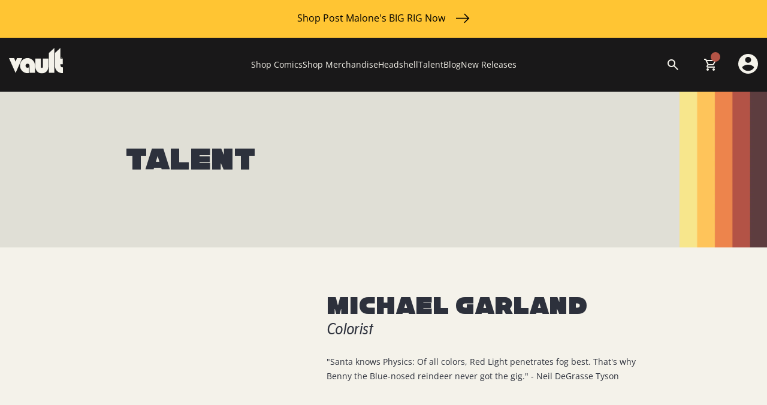

--- FILE ---
content_type: text/html; charset=utf-8
request_url: https://vaultcomics.com/blogs/talents/michael-garland
body_size: 16652
content:
<!doctype html>
<!--[if lt IE 7]> <html class="no-js lt-ie9 lt-ie8 lt-ie7" lang="en"> <![endif]-->
<!--[if IE 7]> <html class="no-js lt-ie9 lt-ie8" lang="en"> <![endif]-->
<!--[if IE 8]> <html class="no-js lt-ie9" lang="en"> <![endif]-->
<!--[if IE 9 ]> <html class="ie9 no-js"> <![endif]-->
<!-- [if (gt IE 9)|!(IE)]><! -->
<html class="no-js">
  <!-- <![endif] -->
  <head>
    <meta charset="utf-8">
    <meta http-equiv="X-UA-Compatible" content="IE=edge,chrome=1">

    <link rel="icon" type="image/png" sizes="32x32" href="//vaultcomics.com/cdn/shop/files/vaultcomics-favicon-2023_32x32.png?v=1677692401">

    
      <title>
        Michael Garland
        |
        Vault Comics
      </title>
    

    
      <meta name="description" content="&quot;Santa knows Physics: Of all colors, Red Light penetrates fog best. That&#39;s why Benny the Blue-nosed reindeer never got the gig.&quot; - Neil DeGrasse Tyson">
    

    <script>window.performance && window.performance.mark && window.performance.mark('shopify.content_for_header.start');</script><meta id="shopify-digital-wallet" name="shopify-digital-wallet" content="/55547330855/digital_wallets/dialog">
<meta name="shopify-checkout-api-token" content="cad4178caa42978c03ee9dfc9ab7a927">
<meta id="in-context-paypal-metadata" data-shop-id="55547330855" data-venmo-supported="false" data-environment="production" data-locale="en_US" data-paypal-v4="true" data-currency="USD">
<link rel="alternate" type="application/atom+xml" title="Feed" href="/blogs/talents.atom" />
<script async="async" src="/checkouts/internal/preloads.js?locale=en-US"></script>
<link rel="preconnect" href="https://shop.app" crossorigin="anonymous">
<script async="async" src="https://shop.app/checkouts/internal/preloads.js?locale=en-US&shop_id=55547330855" crossorigin="anonymous"></script>
<script id="apple-pay-shop-capabilities" type="application/json">{"shopId":55547330855,"countryCode":"US","currencyCode":"USD","merchantCapabilities":["supports3DS"],"merchantId":"gid:\/\/shopify\/Shop\/55547330855","merchantName":"Vault Comics","requiredBillingContactFields":["postalAddress","email"],"requiredShippingContactFields":["postalAddress","email"],"shippingType":"shipping","supportedNetworks":["visa","masterCard","amex","discover","elo","jcb"],"total":{"type":"pending","label":"Vault Comics","amount":"1.00"},"shopifyPaymentsEnabled":true,"supportsSubscriptions":true}</script>
<script id="shopify-features" type="application/json">{"accessToken":"cad4178caa42978c03ee9dfc9ab7a927","betas":["rich-media-storefront-analytics"],"domain":"vaultcomics.com","predictiveSearch":true,"shopId":55547330855,"locale":"en"}</script>
<script>var Shopify = Shopify || {};
Shopify.shop = "vaultcomics.myshopify.com";
Shopify.locale = "en";
Shopify.currency = {"active":"USD","rate":"1.0"};
Shopify.country = "US";
Shopify.theme = {"name":"Seed - Production","id":165682872615,"schema_name":"SEED","schema_version":"1.0.0","theme_store_id":null,"role":"main"};
Shopify.theme.handle = "null";
Shopify.theme.style = {"id":null,"handle":null};
Shopify.cdnHost = "vaultcomics.com/cdn";
Shopify.routes = Shopify.routes || {};
Shopify.routes.root = "/";</script>
<script type="module">!function(o){(o.Shopify=o.Shopify||{}).modules=!0}(window);</script>
<script>!function(o){function n(){var o=[];function n(){o.push(Array.prototype.slice.apply(arguments))}return n.q=o,n}var t=o.Shopify=o.Shopify||{};t.loadFeatures=n(),t.autoloadFeatures=n()}(window);</script>
<script>
  window.ShopifyPay = window.ShopifyPay || {};
  window.ShopifyPay.apiHost = "shop.app\/pay";
  window.ShopifyPay.redirectState = null;
</script>
<script id="shop-js-analytics" type="application/json">{"pageType":"article"}</script>
<script defer="defer" async type="module" src="//vaultcomics.com/cdn/shopifycloud/shop-js/modules/v2/client.init-shop-cart-sync_COMZFrEa.en.esm.js"></script>
<script defer="defer" async type="module" src="//vaultcomics.com/cdn/shopifycloud/shop-js/modules/v2/chunk.common_CdXrxk3f.esm.js"></script>
<script type="module">
  await import("//vaultcomics.com/cdn/shopifycloud/shop-js/modules/v2/client.init-shop-cart-sync_COMZFrEa.en.esm.js");
await import("//vaultcomics.com/cdn/shopifycloud/shop-js/modules/v2/chunk.common_CdXrxk3f.esm.js");

  window.Shopify.SignInWithShop?.initShopCartSync?.({"fedCMEnabled":true,"windoidEnabled":true});

</script>
<script>
  window.Shopify = window.Shopify || {};
  if (!window.Shopify.featureAssets) window.Shopify.featureAssets = {};
  window.Shopify.featureAssets['shop-js'] = {"shop-cart-sync":["modules/v2/client.shop-cart-sync_CRSPkpKa.en.esm.js","modules/v2/chunk.common_CdXrxk3f.esm.js"],"init-fed-cm":["modules/v2/client.init-fed-cm_DO1JVZ96.en.esm.js","modules/v2/chunk.common_CdXrxk3f.esm.js"],"init-windoid":["modules/v2/client.init-windoid_hXardXh0.en.esm.js","modules/v2/chunk.common_CdXrxk3f.esm.js"],"init-shop-email-lookup-coordinator":["modules/v2/client.init-shop-email-lookup-coordinator_jpxQlUsx.en.esm.js","modules/v2/chunk.common_CdXrxk3f.esm.js"],"shop-toast-manager":["modules/v2/client.shop-toast-manager_C-K0q6-t.en.esm.js","modules/v2/chunk.common_CdXrxk3f.esm.js"],"shop-button":["modules/v2/client.shop-button_B6dBoDg5.en.esm.js","modules/v2/chunk.common_CdXrxk3f.esm.js"],"shop-login-button":["modules/v2/client.shop-login-button_BHRMsoBb.en.esm.js","modules/v2/chunk.common_CdXrxk3f.esm.js","modules/v2/chunk.modal_C89cmTvN.esm.js"],"shop-cash-offers":["modules/v2/client.shop-cash-offers_p6Pw3nax.en.esm.js","modules/v2/chunk.common_CdXrxk3f.esm.js","modules/v2/chunk.modal_C89cmTvN.esm.js"],"avatar":["modules/v2/client.avatar_BTnouDA3.en.esm.js"],"init-shop-cart-sync":["modules/v2/client.init-shop-cart-sync_COMZFrEa.en.esm.js","modules/v2/chunk.common_CdXrxk3f.esm.js"],"init-shop-for-new-customer-accounts":["modules/v2/client.init-shop-for-new-customer-accounts_BNQiNx4m.en.esm.js","modules/v2/client.shop-login-button_BHRMsoBb.en.esm.js","modules/v2/chunk.common_CdXrxk3f.esm.js","modules/v2/chunk.modal_C89cmTvN.esm.js"],"pay-button":["modules/v2/client.pay-button_CRuQ9trT.en.esm.js","modules/v2/chunk.common_CdXrxk3f.esm.js"],"init-customer-accounts-sign-up":["modules/v2/client.init-customer-accounts-sign-up_Q1yheB3t.en.esm.js","modules/v2/client.shop-login-button_BHRMsoBb.en.esm.js","modules/v2/chunk.common_CdXrxk3f.esm.js","modules/v2/chunk.modal_C89cmTvN.esm.js"],"checkout-modal":["modules/v2/client.checkout-modal_DtXVhFgQ.en.esm.js","modules/v2/chunk.common_CdXrxk3f.esm.js","modules/v2/chunk.modal_C89cmTvN.esm.js"],"init-customer-accounts":["modules/v2/client.init-customer-accounts_B5rMd0lj.en.esm.js","modules/v2/client.shop-login-button_BHRMsoBb.en.esm.js","modules/v2/chunk.common_CdXrxk3f.esm.js","modules/v2/chunk.modal_C89cmTvN.esm.js"],"lead-capture":["modules/v2/client.lead-capture_CmGCXBh3.en.esm.js","modules/v2/chunk.common_CdXrxk3f.esm.js","modules/v2/chunk.modal_C89cmTvN.esm.js"],"shop-follow-button":["modules/v2/client.shop-follow-button_CV5C02lv.en.esm.js","modules/v2/chunk.common_CdXrxk3f.esm.js","modules/v2/chunk.modal_C89cmTvN.esm.js"],"shop-login":["modules/v2/client.shop-login_Bz_Zm_XZ.en.esm.js","modules/v2/chunk.common_CdXrxk3f.esm.js","modules/v2/chunk.modal_C89cmTvN.esm.js"],"payment-terms":["modules/v2/client.payment-terms_D7XnU2ez.en.esm.js","modules/v2/chunk.common_CdXrxk3f.esm.js","modules/v2/chunk.modal_C89cmTvN.esm.js"]};
</script>
<script>(function() {
  var isLoaded = false;
  function asyncLoad() {
    if (isLoaded) return;
    isLoaded = true;
    var urls = ["https:\/\/static.klaviyo.com\/onsite\/js\/klaviyo.js?company_id=RDwZEs\u0026shop=vaultcomics.myshopify.com","https:\/\/gdprcdn.b-cdn.net\/js\/gdpr_cookie_consent.min.js?shop=vaultcomics.myshopify.com","\/\/cdn.shopify.com\/proxy\/c3e576331c60ee9554ae486aa8461493adb24545d87158163a00b2cf82aa0219\/static.cdn.printful.com\/static\/js\/external\/shopify-product-customizer.js?v=0.28\u0026shop=vaultcomics.myshopify.com\u0026sp-cache-control=cHVibGljLCBtYXgtYWdlPTkwMA","\/\/cdn.shopify.com\/proxy\/08d0ce8d2367e6395fbd9fdd472b149418a2ed1f9c937a4036ea27176c9d8951\/app.digital-downloads.com\/js\/customer-orders.js?shop=vaultcomics.myshopify.com\u0026sp-cache-control=cHVibGljLCBtYXgtYWdlPTkwMA","https:\/\/shopify-widget.route.com\/shopify.widget.js?shop=vaultcomics.myshopify.com","https:\/\/files.influencer-hero.com\/clicks.js?b=1458\u0026shop=vaultcomics.myshopify.com","https:\/\/cdn.hextom.com\/js\/quickannouncementbar.js?shop=vaultcomics.myshopify.com","\/\/cdn.app.metorik.com\/js\/shopify\/mtk.js?shop=vaultcomics.myshopify.com"];
    for (var i = 0; i < urls.length; i++) {
      var s = document.createElement('script');
      s.type = 'text/javascript';
      s.async = true;
      s.src = urls[i];
      var x = document.getElementsByTagName('script')[0];
      x.parentNode.insertBefore(s, x);
    }
  };
  if(window.attachEvent) {
    window.attachEvent('onload', asyncLoad);
  } else {
    window.addEventListener('load', asyncLoad, false);
  }
})();</script>
<script id="__st">var __st={"a":55547330855,"offset":-25200,"reqid":"b492db8c-1c7c-455d-99e2-41957d3fcb9b-1763367725","pageurl":"vaultcomics.com\/blogs\/talents\/michael-garland","s":"articles-604810477863","u":"280107b7e83c","p":"article","rtyp":"article","rid":604810477863};</script>
<script>window.ShopifyPaypalV4VisibilityTracking = true;</script>
<script id="captcha-bootstrap">!function(){'use strict';const t='contact',e='account',n='new_comment',o=[[t,t],['blogs',n],['comments',n],[t,'customer']],c=[[e,'customer_login'],[e,'guest_login'],[e,'recover_customer_password'],[e,'create_customer']],r=t=>t.map((([t,e])=>`form[action*='/${t}']:not([data-nocaptcha='true']) input[name='form_type'][value='${e}']`)).join(','),a=t=>()=>t?[...document.querySelectorAll(t)].map((t=>t.form)):[];function s(){const t=[...o],e=r(t);return a(e)}const i='password',u='form_key',d=['recaptcha-v3-token','g-recaptcha-response','h-captcha-response',i],f=()=>{try{return window.sessionStorage}catch{return}},m='__shopify_v',_=t=>t.elements[u];function p(t,e,n=!1){try{const o=window.sessionStorage,c=JSON.parse(o.getItem(e)),{data:r}=function(t){const{data:e,action:n}=t;return t[m]||n?{data:e,action:n}:{data:t,action:n}}(c);for(const[e,n]of Object.entries(r))t.elements[e]&&(t.elements[e].value=n);n&&o.removeItem(e)}catch(o){console.error('form repopulation failed',{error:o})}}const l='form_type',E='cptcha';function T(t){t.dataset[E]=!0}const w=window,h=w.document,L='Shopify',v='ce_forms',y='captcha';let A=!1;((t,e)=>{const n=(g='f06e6c50-85a8-45c8-87d0-21a2b65856fe',I='https://cdn.shopify.com/shopifycloud/storefront-forms-hcaptcha/ce_storefront_forms_captcha_hcaptcha.v1.5.2.iife.js',D={infoText:'Protected by hCaptcha',privacyText:'Privacy',termsText:'Terms'},(t,e,n)=>{const o=w[L][v],c=o.bindForm;if(c)return c(t,g,e,D).then(n);var r;o.q.push([[t,g,e,D],n]),r=I,A||(h.body.append(Object.assign(h.createElement('script'),{id:'captcha-provider',async:!0,src:r})),A=!0)});var g,I,D;w[L]=w[L]||{},w[L][v]=w[L][v]||{},w[L][v].q=[],w[L][y]=w[L][y]||{},w[L][y].protect=function(t,e){n(t,void 0,e),T(t)},Object.freeze(w[L][y]),function(t,e,n,w,h,L){const[v,y,A,g]=function(t,e,n){const i=e?o:[],u=t?c:[],d=[...i,...u],f=r(d),m=r(i),_=r(d.filter((([t,e])=>n.includes(e))));return[a(f),a(m),a(_),s()]}(w,h,L),I=t=>{const e=t.target;return e instanceof HTMLFormElement?e:e&&e.form},D=t=>v().includes(t);t.addEventListener('submit',(t=>{const e=I(t);if(!e)return;const n=D(e)&&!e.dataset.hcaptchaBound&&!e.dataset.recaptchaBound,o=_(e),c=g().includes(e)&&(!o||!o.value);(n||c)&&t.preventDefault(),c&&!n&&(function(t){try{if(!f())return;!function(t){const e=f();if(!e)return;const n=_(t);if(!n)return;const o=n.value;o&&e.removeItem(o)}(t);const e=Array.from(Array(32),(()=>Math.random().toString(36)[2])).join('');!function(t,e){_(t)||t.append(Object.assign(document.createElement('input'),{type:'hidden',name:u})),t.elements[u].value=e}(t,e),function(t,e){const n=f();if(!n)return;const o=[...t.querySelectorAll(`input[type='${i}']`)].map((({name:t})=>t)),c=[...d,...o],r={};for(const[a,s]of new FormData(t).entries())c.includes(a)||(r[a]=s);n.setItem(e,JSON.stringify({[m]:1,action:t.action,data:r}))}(t,e)}catch(e){console.error('failed to persist form',e)}}(e),e.submit())}));const S=(t,e)=>{t&&!t.dataset[E]&&(n(t,e.some((e=>e===t))),T(t))};for(const o of['focusin','change'])t.addEventListener(o,(t=>{const e=I(t);D(e)&&S(e,y())}));const B=e.get('form_key'),M=e.get(l),P=B&&M;t.addEventListener('DOMContentLoaded',(()=>{const t=y();if(P)for(const e of t)e.elements[l].value===M&&p(e,B);[...new Set([...A(),...v().filter((t=>'true'===t.dataset.shopifyCaptcha))])].forEach((e=>S(e,t)))}))}(h,new URLSearchParams(w.location.search),n,t,e,['guest_login'])})(!0,!1)}();</script>
<script integrity="sha256-52AcMU7V7pcBOXWImdc/TAGTFKeNjmkeM1Pvks/DTgc=" data-source-attribution="shopify.loadfeatures" defer="defer" src="//vaultcomics.com/cdn/shopifycloud/storefront/assets/storefront/load_feature-81c60534.js" crossorigin="anonymous"></script>
<script crossorigin="anonymous" defer="defer" src="//vaultcomics.com/cdn/shopifycloud/storefront/assets/shopify_pay/storefront-65b4c6d7.js?v=20250812"></script>
<script data-source-attribution="shopify.dynamic_checkout.dynamic.init">var Shopify=Shopify||{};Shopify.PaymentButton=Shopify.PaymentButton||{isStorefrontPortableWallets:!0,init:function(){window.Shopify.PaymentButton.init=function(){};var t=document.createElement("script");t.src="https://vaultcomics.com/cdn/shopifycloud/portable-wallets/latest/portable-wallets.en.js",t.type="module",document.head.appendChild(t)}};
</script>
<script data-source-attribution="shopify.dynamic_checkout.buyer_consent">
  function portableWalletsHideBuyerConsent(e){var t=document.getElementById("shopify-buyer-consent"),n=document.getElementById("shopify-subscription-policy-button");t&&n&&(t.classList.add("hidden"),t.setAttribute("aria-hidden","true"),n.removeEventListener("click",e))}function portableWalletsShowBuyerConsent(e){var t=document.getElementById("shopify-buyer-consent"),n=document.getElementById("shopify-subscription-policy-button");t&&n&&(t.classList.remove("hidden"),t.removeAttribute("aria-hidden"),n.addEventListener("click",e))}window.Shopify?.PaymentButton&&(window.Shopify.PaymentButton.hideBuyerConsent=portableWalletsHideBuyerConsent,window.Shopify.PaymentButton.showBuyerConsent=portableWalletsShowBuyerConsent);
</script>
<script data-source-attribution="shopify.dynamic_checkout.cart.bootstrap">document.addEventListener("DOMContentLoaded",(function(){function t(){return document.querySelector("shopify-accelerated-checkout-cart, shopify-accelerated-checkout")}if(t())Shopify.PaymentButton.init();else{new MutationObserver((function(e,n){t()&&(Shopify.PaymentButton.init(),n.disconnect())})).observe(document.body,{childList:!0,subtree:!0})}}));
</script>
<link id="shopify-accelerated-checkout-styles" rel="stylesheet" media="screen" href="https://vaultcomics.com/cdn/shopifycloud/portable-wallets/latest/accelerated-checkout-backwards-compat.css" crossorigin="anonymous">
<style id="shopify-accelerated-checkout-cart">
        #shopify-buyer-consent {
  margin-top: 1em;
  display: inline-block;
  width: 100%;
}

#shopify-buyer-consent.hidden {
  display: none;
}

#shopify-subscription-policy-button {
  background: none;
  border: none;
  padding: 0;
  text-decoration: underline;
  font-size: inherit;
  cursor: pointer;
}

#shopify-subscription-policy-button::before {
  box-shadow: none;
}

      </style>

<script>window.performance && window.performance.mark && window.performance.mark('shopify.content_for_header.end');</script>

    <link rel="canonical" href="https://vaultcomics.com/blogs/talents/michael-garland">
    <meta name="viewport" content="width=device-width">
    <link rel="stylesheet" href="//vaultcomics.com/cdn/shop/t/15/assets/fonts.css?v=43687838956332840561709921394">
    <link rel="stylesheet" href="//vaultcomics.com/cdn/shop/t/15/assets/style.min.css?v=155983315899131298201710951876">
    <link rel="stylesheet" href="//vaultcomics.com/cdn/shop/t/15/assets/custom.css?v=50894607380143282391721751558">

    <script src="//vaultcomics.com/cdn/shop/t/15/assets/jquery-3.6.1.min.js?v=77015668167349694581709921395" type="text/javascript"></script>
    <script
      async
      type="text/javascript"
      src="https://static.klaviyo.com/onsite/js/klaviyo.js?company_id=RDwZEs"
    ></script>
   <link rel="stylesheet" href="//cdn.jsdelivr.net/npm/slick-carousel@1.8.1/slick/slick.css">
    <link rel="stylesheet" href="//cdn.jsdelivr.net/npm/slick-carousel@1.8.1/slick/slick-theme.css">
    <!-- Google Tag Manager -->
    <script>
      (function (w, d, s, l, i) {
        w[l] = w[l] || [];
        w[l].push({ 'gtm.start': new Date().getTime(), event: 'gtm.js' });
        var f = d.getElementsByTagName(s)[0],
          j = d.createElement(s),
          dl = l != 'dataLayer' ? '&l=' + l : '';
        j.async = true;
        j.src = 'https://www.googletagmanager.com/gtm.js?id=' + i + dl;
        f.parentNode.insertBefore(j, f);
      })(window, document, 'script', 'dataLayer', 'GTM-TPX824D');
    </script>
    <!-- End Google Tag Manager -->
    <style>
      .slider-sections-loading {
        display: none;
        height: 500px;
      }
    </style>

    <!-- Clarity -->
    <script type="text/javascript">
      (function (c, l, a, r, i, t, y) {
        c[a] =
          c[a] ||
          function () {
            (c[a].q = c[a].q || []).push(arguments);
          };
        t = l.createElement(r);
        t.async = 1;
        t.src = 'https://www.clarity.ms/tag/' + i;
        y = l.getElementsByTagName(r)[0];
        y.parentNode.insertBefore(t, y);
      })(window, document, 'clarity', 'script', 'h1cftn7kox');
    </script>
    <!-- End of Clarity -->
    <script src="https://cdnjs.cloudflare.com/ajax/libs/jquery/3.7.1/jquery.min.js"></script> 
    <script type="text/javascript" src="//code.jquery.com/jquery-1.11.0.min.js"></script>
    <script src="https://cdnjs.cloudflare.com/ajax/libs/slick-carousel/1.8.1/slick.js" ></script>
  <!-- BEGIN app block: shopify://apps/froonze-loyalty-wishlist/blocks/customer_account_page/3c495b68-652c-468d-a0ef-5bad6935d104 --><!-- BEGIN app snippet: main_color_variables -->





<style>
  :root {
    --frcp-primaryColor:  #b45446;
    --frcp-btnTextColor: #f4f2ea;
    --frcp-backgroundColor: #f4f2ea;
    --frcp-textColor: #202202;
    --frcp-hoverOpacity:  0.7;
  }
</style>
<!-- END app snippet -->

<script>
  window.frcp ||= {}
  frcp.customerPage ||= {}
  frcp.customerPage.enabled = true
  frcp.customerPage.path = "\/blogs\/talents\/michael-garland"
  frcp.customerPage.accountPage = null
  frcp.customerId = null
</script>






<!-- END app block --><!-- BEGIN app block: shopify://apps/klaviyo-email-marketing-sms/blocks/klaviyo-onsite-embed/2632fe16-c075-4321-a88b-50b567f42507 -->












  <script async src="https://static.klaviyo.com/onsite/js/RDwZEs/klaviyo.js?company_id=RDwZEs"></script>
  <script>!function(){if(!window.klaviyo){window._klOnsite=window._klOnsite||[];try{window.klaviyo=new Proxy({},{get:function(n,i){return"push"===i?function(){var n;(n=window._klOnsite).push.apply(n,arguments)}:function(){for(var n=arguments.length,o=new Array(n),w=0;w<n;w++)o[w]=arguments[w];var t="function"==typeof o[o.length-1]?o.pop():void 0,e=new Promise((function(n){window._klOnsite.push([i].concat(o,[function(i){t&&t(i),n(i)}]))}));return e}}})}catch(n){window.klaviyo=window.klaviyo||[],window.klaviyo.push=function(){var n;(n=window._klOnsite).push.apply(n,arguments)}}}}();</script>

  




  <script>
    window.klaviyoReviewsProductDesignMode = false
  </script>







<!-- END app block --><script src="https://cdn.shopify.com/extensions/019a798c-8f18-7664-9e20-fb3aca717819/app-qab-prod-88/assets/quickannouncementbar.js" type="text/javascript" defer="defer"></script>
<meta property="og:image" content="https://cdn.shopify.com/s/files/1/0555/4733/0855/articles/qSeVzJgs-1c_r5qm9GyDFfQGOQ8ls8BxJnrVCbd9cA_9a4212ae-e990-4011-851a-a05a4597f00b.jpg?v=1682536932" />
<meta property="og:image:secure_url" content="https://cdn.shopify.com/s/files/1/0555/4733/0855/articles/qSeVzJgs-1c_r5qm9GyDFfQGOQ8ls8BxJnrVCbd9cA_9a4212ae-e990-4011-851a-a05a4597f00b.jpg?v=1682536932" />
<meta property="og:image:width" content="800" />
<meta property="og:image:height" content="1150" />
<meta property="og:image:alt" content="Michael Garland" />
<link href="https://monorail-edge.shopifysvc.com" rel="dns-prefetch">
<script>(function(){if ("sendBeacon" in navigator && "performance" in window) {try {var session_token_from_headers = performance.getEntriesByType('navigation')[0].serverTiming.find(x => x.name == '_s').description;} catch {var session_token_from_headers = undefined;}var session_cookie_matches = document.cookie.match(/_shopify_s=([^;]*)/);var session_token_from_cookie = session_cookie_matches && session_cookie_matches.length === 2 ? session_cookie_matches[1] : "";var session_token = session_token_from_headers || session_token_from_cookie || "";function handle_abandonment_event(e) {var entries = performance.getEntries().filter(function(entry) {return /monorail-edge.shopifysvc.com/.test(entry.name);});if (!window.abandonment_tracked && entries.length === 0) {window.abandonment_tracked = true;var currentMs = Date.now();var navigation_start = performance.timing.navigationStart;var payload = {shop_id: 55547330855,url: window.location.href,navigation_start,duration: currentMs - navigation_start,session_token,page_type: "article"};window.navigator.sendBeacon("https://monorail-edge.shopifysvc.com/v1/produce", JSON.stringify({schema_id: "online_store_buyer_site_abandonment/1.1",payload: payload,metadata: {event_created_at_ms: currentMs,event_sent_at_ms: currentMs}}));}}window.addEventListener('pagehide', handle_abandonment_event);}}());</script>
<script id="web-pixels-manager-setup">(function e(e,d,r,n,o){if(void 0===o&&(o={}),!Boolean(null===(a=null===(i=window.Shopify)||void 0===i?void 0:i.analytics)||void 0===a?void 0:a.replayQueue)){var i,a;window.Shopify=window.Shopify||{};var t=window.Shopify;t.analytics=t.analytics||{};var s=t.analytics;s.replayQueue=[],s.publish=function(e,d,r){return s.replayQueue.push([e,d,r]),!0};try{self.performance.mark("wpm:start")}catch(e){}var l=function(){var e={modern:/Edge?\/(1{2}[4-9]|1[2-9]\d|[2-9]\d{2}|\d{4,})\.\d+(\.\d+|)|Firefox\/(1{2}[4-9]|1[2-9]\d|[2-9]\d{2}|\d{4,})\.\d+(\.\d+|)|Chrom(ium|e)\/(9{2}|\d{3,})\.\d+(\.\d+|)|(Maci|X1{2}).+ Version\/(15\.\d+|(1[6-9]|[2-9]\d|\d{3,})\.\d+)([,.]\d+|)( \(\w+\)|)( Mobile\/\w+|) Safari\/|Chrome.+OPR\/(9{2}|\d{3,})\.\d+\.\d+|(CPU[ +]OS|iPhone[ +]OS|CPU[ +]iPhone|CPU IPhone OS|CPU iPad OS)[ +]+(15[._]\d+|(1[6-9]|[2-9]\d|\d{3,})[._]\d+)([._]\d+|)|Android:?[ /-](13[3-9]|1[4-9]\d|[2-9]\d{2}|\d{4,})(\.\d+|)(\.\d+|)|Android.+Firefox\/(13[5-9]|1[4-9]\d|[2-9]\d{2}|\d{4,})\.\d+(\.\d+|)|Android.+Chrom(ium|e)\/(13[3-9]|1[4-9]\d|[2-9]\d{2}|\d{4,})\.\d+(\.\d+|)|SamsungBrowser\/([2-9]\d|\d{3,})\.\d+/,legacy:/Edge?\/(1[6-9]|[2-9]\d|\d{3,})\.\d+(\.\d+|)|Firefox\/(5[4-9]|[6-9]\d|\d{3,})\.\d+(\.\d+|)|Chrom(ium|e)\/(5[1-9]|[6-9]\d|\d{3,})\.\d+(\.\d+|)([\d.]+$|.*Safari\/(?![\d.]+ Edge\/[\d.]+$))|(Maci|X1{2}).+ Version\/(10\.\d+|(1[1-9]|[2-9]\d|\d{3,})\.\d+)([,.]\d+|)( \(\w+\)|)( Mobile\/\w+|) Safari\/|Chrome.+OPR\/(3[89]|[4-9]\d|\d{3,})\.\d+\.\d+|(CPU[ +]OS|iPhone[ +]OS|CPU[ +]iPhone|CPU IPhone OS|CPU iPad OS)[ +]+(10[._]\d+|(1[1-9]|[2-9]\d|\d{3,})[._]\d+)([._]\d+|)|Android:?[ /-](13[3-9]|1[4-9]\d|[2-9]\d{2}|\d{4,})(\.\d+|)(\.\d+|)|Mobile Safari.+OPR\/([89]\d|\d{3,})\.\d+\.\d+|Android.+Firefox\/(13[5-9]|1[4-9]\d|[2-9]\d{2}|\d{4,})\.\d+(\.\d+|)|Android.+Chrom(ium|e)\/(13[3-9]|1[4-9]\d|[2-9]\d{2}|\d{4,})\.\d+(\.\d+|)|Android.+(UC? ?Browser|UCWEB|U3)[ /]?(15\.([5-9]|\d{2,})|(1[6-9]|[2-9]\d|\d{3,})\.\d+)\.\d+|SamsungBrowser\/(5\.\d+|([6-9]|\d{2,})\.\d+)|Android.+MQ{2}Browser\/(14(\.(9|\d{2,})|)|(1[5-9]|[2-9]\d|\d{3,})(\.\d+|))(\.\d+|)|K[Aa][Ii]OS\/(3\.\d+|([4-9]|\d{2,})\.\d+)(\.\d+|)/},d=e.modern,r=e.legacy,n=navigator.userAgent;return n.match(d)?"modern":n.match(r)?"legacy":"unknown"}(),u="modern"===l?"modern":"legacy",c=(null!=n?n:{modern:"",legacy:""})[u],f=function(e){return[e.baseUrl,"/wpm","/b",e.hashVersion,"modern"===e.buildTarget?"m":"l",".js"].join("")}({baseUrl:d,hashVersion:r,buildTarget:u}),m=function(e){var d=e.version,r=e.bundleTarget,n=e.surface,o=e.pageUrl,i=e.monorailEndpoint;return{emit:function(e){var a=e.status,t=e.errorMsg,s=(new Date).getTime(),l=JSON.stringify({metadata:{event_sent_at_ms:s},events:[{schema_id:"web_pixels_manager_load/3.1",payload:{version:d,bundle_target:r,page_url:o,status:a,surface:n,error_msg:t},metadata:{event_created_at_ms:s}}]});if(!i)return console&&console.warn&&console.warn("[Web Pixels Manager] No Monorail endpoint provided, skipping logging."),!1;try{return self.navigator.sendBeacon.bind(self.navigator)(i,l)}catch(e){}var u=new XMLHttpRequest;try{return u.open("POST",i,!0),u.setRequestHeader("Content-Type","text/plain"),u.send(l),!0}catch(e){return console&&console.warn&&console.warn("[Web Pixels Manager] Got an unhandled error while logging to Monorail."),!1}}}}({version:r,bundleTarget:l,surface:e.surface,pageUrl:self.location.href,monorailEndpoint:e.monorailEndpoint});try{o.browserTarget=l,function(e){var d=e.src,r=e.async,n=void 0===r||r,o=e.onload,i=e.onerror,a=e.sri,t=e.scriptDataAttributes,s=void 0===t?{}:t,l=document.createElement("script"),u=document.querySelector("head"),c=document.querySelector("body");if(l.async=n,l.src=d,a&&(l.integrity=a,l.crossOrigin="anonymous"),s)for(var f in s)if(Object.prototype.hasOwnProperty.call(s,f))try{l.dataset[f]=s[f]}catch(e){}if(o&&l.addEventListener("load",o),i&&l.addEventListener("error",i),u)u.appendChild(l);else{if(!c)throw new Error("Did not find a head or body element to append the script");c.appendChild(l)}}({src:f,async:!0,onload:function(){if(!function(){var e,d;return Boolean(null===(d=null===(e=window.Shopify)||void 0===e?void 0:e.analytics)||void 0===d?void 0:d.initialized)}()){var d=window.webPixelsManager.init(e)||void 0;if(d){var r=window.Shopify.analytics;r.replayQueue.forEach((function(e){var r=e[0],n=e[1],o=e[2];d.publishCustomEvent(r,n,o)})),r.replayQueue=[],r.publish=d.publishCustomEvent,r.visitor=d.visitor,r.initialized=!0}}},onerror:function(){return m.emit({status:"failed",errorMsg:"".concat(f," has failed to load")})},sri:function(e){var d=/^sha384-[A-Za-z0-9+/=]+$/;return"string"==typeof e&&d.test(e)}(c)?c:"",scriptDataAttributes:o}),m.emit({status:"loading"})}catch(e){m.emit({status:"failed",errorMsg:(null==e?void 0:e.message)||"Unknown error"})}}})({shopId: 55547330855,storefrontBaseUrl: "https://vaultcomics.com",extensionsBaseUrl: "https://extensions.shopifycdn.com/cdn/shopifycloud/web-pixels-manager",monorailEndpoint: "https://monorail-edge.shopifysvc.com/unstable/produce_batch",surface: "storefront-renderer",enabledBetaFlags: ["2dca8a86"],webPixelsConfigList: [{"id":"1838678311","configuration":"{\"accountID\":\"RDwZEs\",\"webPixelConfig\":\"eyJlbmFibGVBZGRlZFRvQ2FydEV2ZW50cyI6IHRydWV9\"}","eventPayloadVersion":"v1","runtimeContext":"STRICT","scriptVersion":"9a3e1117c25e3d7955a2b89bcfe1cdfd","type":"APP","apiClientId":123074,"privacyPurposes":["ANALYTICS","MARKETING"],"dataSharingAdjustments":{"protectedCustomerApprovalScopes":["read_customer_address","read_customer_email","read_customer_name","read_customer_personal_data","read_customer_phone"]}},{"id":"1376649511","configuration":"{\"webPixelName\":\"Judge.me\"}","eventPayloadVersion":"v1","runtimeContext":"STRICT","scriptVersion":"34ad157958823915625854214640f0bf","type":"APP","apiClientId":683015,"privacyPurposes":["ANALYTICS"],"dataSharingAdjustments":{"protectedCustomerApprovalScopes":["read_customer_email","read_customer_name","read_customer_personal_data","read_customer_phone"]}},{"id":"369918247","configuration":"{\"pixel_id\":\"1411726509574614\",\"pixel_type\":\"facebook_pixel\",\"metaapp_system_user_token\":\"-\"}","eventPayloadVersion":"v1","runtimeContext":"OPEN","scriptVersion":"ca16bc87fe92b6042fbaa3acc2fbdaa6","type":"APP","apiClientId":2329312,"privacyPurposes":["ANALYTICS","MARKETING","SALE_OF_DATA"],"dataSharingAdjustments":{"protectedCustomerApprovalScopes":["read_customer_address","read_customer_email","read_customer_name","read_customer_personal_data","read_customer_phone"]}},{"id":"132120871","eventPayloadVersion":"1","runtimeContext":"LAX","scriptVersion":"1","type":"CUSTOM","privacyPurposes":["ANALYTICS","MARKETING"],"name":"Reddit Pixel"},{"id":"shopify-app-pixel","configuration":"{}","eventPayloadVersion":"v1","runtimeContext":"STRICT","scriptVersion":"0450","apiClientId":"shopify-pixel","type":"APP","privacyPurposes":["ANALYTICS","MARKETING"]},{"id":"shopify-custom-pixel","eventPayloadVersion":"v1","runtimeContext":"LAX","scriptVersion":"0450","apiClientId":"shopify-pixel","type":"CUSTOM","privacyPurposes":["ANALYTICS","MARKETING"]}],isMerchantRequest: false,initData: {"shop":{"name":"Vault Comics","paymentSettings":{"currencyCode":"USD"},"myshopifyDomain":"vaultcomics.myshopify.com","countryCode":"US","storefrontUrl":"https:\/\/vaultcomics.com"},"customer":null,"cart":null,"checkout":null,"productVariants":[],"purchasingCompany":null},},"https://vaultcomics.com/cdn","ae1676cfwd2530674p4253c800m34e853cb",{"modern":"","legacy":""},{"shopId":"55547330855","storefrontBaseUrl":"https:\/\/vaultcomics.com","extensionBaseUrl":"https:\/\/extensions.shopifycdn.com\/cdn\/shopifycloud\/web-pixels-manager","surface":"storefront-renderer","enabledBetaFlags":"[\"2dca8a86\"]","isMerchantRequest":"false","hashVersion":"ae1676cfwd2530674p4253c800m34e853cb","publish":"custom","events":"[[\"page_viewed\",{}]]"});</script><script>
  window.ShopifyAnalytics = window.ShopifyAnalytics || {};
  window.ShopifyAnalytics.meta = window.ShopifyAnalytics.meta || {};
  window.ShopifyAnalytics.meta.currency = 'USD';
  var meta = {"page":{"pageType":"article","resourceType":"article","resourceId":604810477863}};
  for (var attr in meta) {
    window.ShopifyAnalytics.meta[attr] = meta[attr];
  }
</script>
<script class="analytics">
  (function () {
    var customDocumentWrite = function(content) {
      var jquery = null;

      if (window.jQuery) {
        jquery = window.jQuery;
      } else if (window.Checkout && window.Checkout.$) {
        jquery = window.Checkout.$;
      }

      if (jquery) {
        jquery('body').append(content);
      }
    };

    var hasLoggedConversion = function(token) {
      if (token) {
        return document.cookie.indexOf('loggedConversion=' + token) !== -1;
      }
      return false;
    }

    var setCookieIfConversion = function(token) {
      if (token) {
        var twoMonthsFromNow = new Date(Date.now());
        twoMonthsFromNow.setMonth(twoMonthsFromNow.getMonth() + 2);

        document.cookie = 'loggedConversion=' + token + '; expires=' + twoMonthsFromNow;
      }
    }

    var trekkie = window.ShopifyAnalytics.lib = window.trekkie = window.trekkie || [];
    if (trekkie.integrations) {
      return;
    }
    trekkie.methods = [
      'identify',
      'page',
      'ready',
      'track',
      'trackForm',
      'trackLink'
    ];
    trekkie.factory = function(method) {
      return function() {
        var args = Array.prototype.slice.call(arguments);
        args.unshift(method);
        trekkie.push(args);
        return trekkie;
      };
    };
    for (var i = 0; i < trekkie.methods.length; i++) {
      var key = trekkie.methods[i];
      trekkie[key] = trekkie.factory(key);
    }
    trekkie.load = function(config) {
      trekkie.config = config || {};
      trekkie.config.initialDocumentCookie = document.cookie;
      var first = document.getElementsByTagName('script')[0];
      var script = document.createElement('script');
      script.type = 'text/javascript';
      script.onerror = function(e) {
        var scriptFallback = document.createElement('script');
        scriptFallback.type = 'text/javascript';
        scriptFallback.onerror = function(error) {
                var Monorail = {
      produce: function produce(monorailDomain, schemaId, payload) {
        var currentMs = new Date().getTime();
        var event = {
          schema_id: schemaId,
          payload: payload,
          metadata: {
            event_created_at_ms: currentMs,
            event_sent_at_ms: currentMs
          }
        };
        return Monorail.sendRequest("https://" + monorailDomain + "/v1/produce", JSON.stringify(event));
      },
      sendRequest: function sendRequest(endpointUrl, payload) {
        // Try the sendBeacon API
        if (window && window.navigator && typeof window.navigator.sendBeacon === 'function' && typeof window.Blob === 'function' && !Monorail.isIos12()) {
          var blobData = new window.Blob([payload], {
            type: 'text/plain'
          });

          if (window.navigator.sendBeacon(endpointUrl, blobData)) {
            return true;
          } // sendBeacon was not successful

        } // XHR beacon

        var xhr = new XMLHttpRequest();

        try {
          xhr.open('POST', endpointUrl);
          xhr.setRequestHeader('Content-Type', 'text/plain');
          xhr.send(payload);
        } catch (e) {
          console.log(e);
        }

        return false;
      },
      isIos12: function isIos12() {
        return window.navigator.userAgent.lastIndexOf('iPhone; CPU iPhone OS 12_') !== -1 || window.navigator.userAgent.lastIndexOf('iPad; CPU OS 12_') !== -1;
      }
    };
    Monorail.produce('monorail-edge.shopifysvc.com',
      'trekkie_storefront_load_errors/1.1',
      {shop_id: 55547330855,
      theme_id: 165682872615,
      app_name: "storefront",
      context_url: window.location.href,
      source_url: "//vaultcomics.com/cdn/s/trekkie.storefront.308893168db1679b4a9f8a086857af995740364f.min.js"});

        };
        scriptFallback.async = true;
        scriptFallback.src = '//vaultcomics.com/cdn/s/trekkie.storefront.308893168db1679b4a9f8a086857af995740364f.min.js';
        first.parentNode.insertBefore(scriptFallback, first);
      };
      script.async = true;
      script.src = '//vaultcomics.com/cdn/s/trekkie.storefront.308893168db1679b4a9f8a086857af995740364f.min.js';
      first.parentNode.insertBefore(script, first);
    };
    trekkie.load(
      {"Trekkie":{"appName":"storefront","development":false,"defaultAttributes":{"shopId":55547330855,"isMerchantRequest":null,"themeId":165682872615,"themeCityHash":"15032780998942406031","contentLanguage":"en","currency":"USD"},"isServerSideCookieWritingEnabled":true,"monorailRegion":"shop_domain","enabledBetaFlags":["f0df213a"]},"Session Attribution":{},"S2S":{"facebookCapiEnabled":true,"source":"trekkie-storefront-renderer","apiClientId":580111}}
    );

    var loaded = false;
    trekkie.ready(function() {
      if (loaded) return;
      loaded = true;

      window.ShopifyAnalytics.lib = window.trekkie;

      var originalDocumentWrite = document.write;
      document.write = customDocumentWrite;
      try { window.ShopifyAnalytics.merchantGoogleAnalytics.call(this); } catch(error) {};
      document.write = originalDocumentWrite;

      window.ShopifyAnalytics.lib.page(null,{"pageType":"article","resourceType":"article","resourceId":604810477863,"shopifyEmitted":true});

      var match = window.location.pathname.match(/checkouts\/(.+)\/(thank_you|post_purchase)/)
      var token = match? match[1]: undefined;
      if (!hasLoggedConversion(token)) {
        setCookieIfConversion(token);
        
      }
    });


        var eventsListenerScript = document.createElement('script');
        eventsListenerScript.async = true;
        eventsListenerScript.src = "//vaultcomics.com/cdn/shopifycloud/storefront/assets/shop_events_listener-3da45d37.js";
        document.getElementsByTagName('head')[0].appendChild(eventsListenerScript);

})();</script>
  <script>
  if (!window.ga || (window.ga && typeof window.ga !== 'function')) {
    window.ga = function ga() {
      (window.ga.q = window.ga.q || []).push(arguments);
      if (window.Shopify && window.Shopify.analytics && typeof window.Shopify.analytics.publish === 'function') {
        window.Shopify.analytics.publish("ga_stub_called", {}, {sendTo: "google_osp_migration"});
      }
      console.error("Shopify's Google Analytics stub called with:", Array.from(arguments), "\nSee https://help.shopify.com/manual/promoting-marketing/pixels/pixel-migration#google for more information.");
    };
    if (window.Shopify && window.Shopify.analytics && typeof window.Shopify.analytics.publish === 'function') {
      window.Shopify.analytics.publish("ga_stub_initialized", {}, {sendTo: "google_osp_migration"});
    }
  }
</script>
<script
  defer
  src="https://vaultcomics.com/cdn/shopifycloud/perf-kit/shopify-perf-kit-2.1.2.min.js"
  data-application="storefront-renderer"
  data-shop-id="55547330855"
  data-render-region="gcp-us-central1"
  data-page-type="article"
  data-theme-instance-id="165682872615"
  data-theme-name="SEED"
  data-theme-version="1.0.0"
  data-monorail-region="shop_domain"
  data-resource-timing-sampling-rate="10"
  data-shs="true"
  data-shs-beacon="true"
  data-shs-export-with-fetch="true"
  data-shs-logs-sample-rate="1"
></script>
</head>
  <body>
    <!-- Google Tag Manager (noscript) -->
    <noscript>
      <iframe
        src="https://www.googletagmanager.com/ns.html?id=GTM-TPX824D"
        height="0"
        width="0"
        style="display:none;visibility:hidden"
      ></iframe>
    </noscript>
    <!-- End Google Tag Manager (noscript) -->
    <div id="shopify-section-announcement-bar" class="shopify-section"><div class="announcement-bar-main"><div  style="background-color: #ffc533;"  class="announcement-bar color- gradient" role="region" aria-label="announcement-bar" ><a href="https://www.bigrigcomic.com" class="announcement-bar__link link link--text focus-inset animate-arrow"><p  style="color:#000000;"  class="announcement-bar__message h5">
                Shop Post Malone&#39;s BIG RIG now
<svg viewBox="0 0 14 10" fill="none" aria-hidden="true" focusable="false" role="presentation" class="icon icon-arrow" xmlns="http://www.w3.org/2000/svg">
  <path fill-rule="evenodd" clip-rule="evenodd" d="M8.537.808a.5.5 0 01.817-.162l4 4a.5.5 0 010 .708l-4 4a.5.5 0 11-.708-.708L11.793 5.5H1a.5.5 0 010-1h10.793L8.646 1.354a.5.5 0 01-.109-.546z" fill="currentColor">
</svg>

</p></a></div></div>




<style>
.announcement-bar p.announcement-bar__message {
  margin: 0;
  padding: 0;
  font-style: normal;
  font-size: 16px;
  text-transform: capitalize;
  padding-top: 5px;
  padding-bottom: 5px;
}
.announcement-bar svg.icon.icon-arrow {
  display: inline-block;
  pointer-events: none;
  margin-left: 0.8rem;
  vertical-align: middle;
  margin-bottom: 0.2rem;
  width: 1.5rem;
}
.announcement-bar a.announcement-bar__link.link.link--text.focus-inset.animate-arrow {
    display: block;
    width: 100%;
    padding: 1rem 2rem;
    text-decoration: none;
    text-align: center;
}
</style>
</div>
    <header id="shopify-section-header" class="shopify-section header-transparent"><div class="container-style container-large">
  <div class="header-row">
    <div class="header-logo">
      <a href="/"
        ><img
          src="//vaultcomics.com/cdn/shop/t/15/assets/logo.svg?v=91623706365843156311709921395"
          width=""
          height=""
          loading="lazy"
      ></a>
    </div>
    <nav class="header-menu">
      <ul>
        <li><a href="/collections/comics">Shop Comics</a></li>
        <li><a href="/collections/apparel">Shop Merchandise</a></li>
        <li><a href="/pages/headshell">Headshell</a></li>
        <!-- li><a href="#">About</a></li -->
        <li><a href="/blogs/talents">Talent</a></li>
        <li><a href="https://blog.vaultcomics.com">Blog</a></li>
        <li><a href="https://read.vaultcomics.com/">New Releases</a></li>
        <li class="account-mobile-icon"><a href="/account/login">Account</a></li>
      </ul>
    </nav>
    <div class="header-right-col">
      <div class="search-menu-container">
        <input type="text" id="search_input" placeholder="Search">
        <div class="search-menu-results-box" id="search_results"></div>
      </div>
      <span class="header-search-icon"></span>
      <span class="header-cart-icon"><em id="header_cart_quantity"></em></span>
      <div class="header-account">
        <a href="/account/login"
          ><img
            src="//vaultcomics.com/cdn/shop/t/15/assets/account-icon.svg?v=87915108888537672721709921392"
            width=""
            height=""
            loading="lazy"
        ></a>
      </div>
      <button class="mobile-menu-button">
        <span class="line1"></span>
        <span class="line2"></span>
        <span class="line3"></span>
      </button>
    </div>
  </div>
</div>


</header>
    

    <main>
      
        <div id="shopify-section-template--22148538073383__main" class="shopify-section"></div><section id="shopify-section-template--22148538073383__0d3b350e-cf5f-432f-91cd-53d087462cf6" class="shopify-section general-hero-section">    <div class="swiper general-hero-slider general-hero-slider-small-height">
        <div class="swiper-wrapper">
            
                <div class="swiper-slide banner-hero-acaca5c6-c687-48da-94ba-4c85890f19cd">
                    <div class="general-hero-img">
                        <img src="//vaultcomics.com/cdn/shop/files/talent-cover.png?v=1673872338" />
                        <img src="//vaultcomics.com/cdn/shop/files/talent-cover-mobile.png?v=1673872521">
                    </div>
                    <div class="container-style container-small">
                        <div class="general-hero-content">
                            <h2>Talent</h2>
                            <p></p>
                            
                        </div>
                    </div>
                </div>
                <style>
                    .banner-hero-acaca5c6-c687-48da-94ba-4c85890f19cd h2{
                        font-size: 50px;
                        
                    }
                    .banner-hero-acaca5c6-c687-48da-94ba-4c85890f19cd p{
                        font-size: 32px;
                        
                    }
                    .banner-hero-acaca5c6-c687-48da-94ba-4c85890f19cd a{
                        font-size: 16px;
                        
                        
                    }
                    .banner-hero-acaca5c6-c687-48da-94ba-4c85890f19cd .general-hero-img{
                        
                    }
                    @media (max-width:600px) {
                        .banner-hero-acaca5c6-c687-48da-94ba-4c85890f19cd h2{
                            font-size: 30px;
                            
                        }
                        .banner-hero-acaca5c6-c687-48da-94ba-4c85890f19cd p{
                            font-size: 20px;
                            
                        }
                        .banner-hero-acaca5c6-c687-48da-94ba-4c85890f19cd a{
                            font-size: 12px;
                            
                            
                        }
                        .banner-hero-acaca5c6-c687-48da-94ba-4c85890f19cd .general-hero-img{
                            
                        }
                    }
                </style>
            
        </div>
        <div class="swiper-pagination swiper-pagination-hero"></div>
    </div>

</section><section id="shopify-section-template--22148538073383__d2e1922f-7581-4e5c-b2e6-43a57832c770" class="shopify-section talent-details-section">    <div class="container-style container-small">
        <div class="talent-details-row">
            <div class="talent-details-col-left">
                <div class="talent-details-col-left-img">
                    
                        <img src="//vaultcomics.com/cdn/shop/articles/qSeVzJgs-1c_r5qm9GyDFfQGOQ8ls8BxJnrVCbd9cA_9a4212ae-e990-4011-851a-a05a4597f00b_400x.jpg?v=1682536932" alt="Michael Garland" />
                    
                </div>
            </div>
            <div class="talent-details-col-right">
                <h2>Michael Garland</h2>
                
                
                
                
                
                
                <h3>Colorist</h3>
                <div class="talent-details-col-right-content">
                    <p>"Santa knows Physics: Of all colors, Red Light penetrates fog best. That's why Benny the Blue-nosed reindeer never got the gig." - Neil DeGrasse Tyson</p>

                </div>
                <!--span class="subscribe-button-modal" data-subscribe-modal=".subscribe-modal" data-id="24">Follow</span-->
            </div>
        </div>
    </div>
<style>
    #title_61282946{

    }
</style>
<script>
    jQuery(document).ready(function () {
        $('[data-subscribe-modal]').on('click', function () {
            var talent_name = 'Michael Garland';
            let quickHalfModalItemID = $(this).attr('data-id');
            let quickHalfModalClass = $(this).attr('data-subscribe-modal');
            $(quickHalfModalClass).addClass('subscribe-modal-active');
            $('html, body').addClass('body-overflow');
            $('#talent_name').text(talent_name);
        });

        $('.subscribe-modal-close').on('click', function () {
            $(this).parent().parent().removeClass('subscribe-modal-active');
            $('html, body').removeClass('body-overflow');
        });

    });
    function followTalent() {
        $('#button_follow_open_form').hide();
        $('#follow_talent_form').show();
        $('[placeholder="talent_name"]').val('Michael Garland');
    }
</script>

</section><section id="shopify-section-template--22148538073383__2f7e668f-ae52-4193-862a-32f016fcab03" class="shopify-section general-other-items-section">










    
    

    <div class="container-style container-small">
        <h2>Titles</h2>
        <div class="general-other-items-row collection-slider-talent">

            
                

                
                
                
                    
                

                
                    <div class="general-other-items-col">
                        <div class="general-featured-item-holder">
                            























<div class="general-featured-slider-img ">
    
        
            <img src="//vaultcomics.com/cdn/shop/t/15/assets/image-lazyload.png?v=129243492786609571351709921393"
                 alt="Engineward"
                 class="lazyload"
                 data-src="//vaultcomics.com/cdn/shop/products/dW_nfYeiTwxyGZSCkHGPcf1LoybJwUVj2z1LciAaNQA_200x.jpg?v=1673617998"
                 data-widths="[200]"
                 data-sizes="auto"
                 tabindex="-1"
            />
        
    
    <div class="general-featured-slider-img-hover">
        <a href="/products/engineward-cs"></a>
        
            <span data-modal=".quick-modal" onclick="openQuickProductView('talent','engineward-cs')" data-collection-id="talent" data-product-handle="engineward-cs">Quick View</span>
            
        
    </div>
</div>
<div class="general-featured-slider-content">
    <div class="general-featured-slider-info-row">
        <h3><a href="/products/engineward-cs">    
         Engineward
        
            
        
    
    
</a></h3>
        <div class="general-featured-slider-info-row-bottom">
            <span>$15.99</span>
            <u><em>-</em>20% <em>Off</em></u>
            
        </div>
    </div>

    
        <span class="quick-view-mobile" onclick="openQuickProductView('talent','engineward-cs')" data-collection-id="talent" data-product-handle="engineward-cs" data-modal=".quick-modal" data-id="3"><u>Quick view</u></span>
    

    
        
            <button onclick="quickAddItemToCart(44270456832295);">Add to Cart</button>
        
    
</div>

                        </div>
                    </div>
                
            

        </div>
    </div>



</section>
      

      <div id="shopify-section-footer" class="shopify-section"><footer class="footer-section">
    <div class="container-style container-large">
        <div class="footer-row">
            <div class="footer-col">
                <h3>Get The Latest In Your Inbox</h3>
                <div class="footer-form">
                    <p>Get updates, creator content and exclusive deals straight to your inbox.</p>
                    <button onclick="openSubscribePopup();">Subscribe</button>
                </div>
            </div>
            <div class="footer-col">
                <h3>Support</h3>
                <p>Need help with your order or want to request a refund? Send us an email. Our team will be happy to assist you in any way that we can!</p>
                <a href="mailto:help@vaultcomics.com">help@vaultcomics.com</a>
            </div>
          <div class="footer-col footermenu">
            
  
    <h3 class="h4 footer__title small--hide">
      Main menu
    </h3>
   
  
  <div
    
      id="Footer-footer" class="collapsible-content collapsible-content--small"
    >
    <div class="collapsible-content__inner">
      <div class="footer__collapsible">
        <ul class="no-bullets site-footer__linklist">
          
            <li><a href="/">Home</a></li>
          
            <li><a href="/collections/all">Catalog</a></li>
          
            <li><a href="/pages/contact">Contact</a></li>
          
        </ul>
      </div>
    </div>
  </div>


          </div>
            <div class="footer-col">
                <h3>Follow Us</h3>
                <ul class="footer-socials">
                    <li><a href="https://www.facebook.com/VaultComicsOfficial/" target="_blank"><img src="//vaultcomics.com/cdn/shop/t/15/assets/icon-social-fb.svg?v=160722430206086040291709921394" /></a></li>
                    <li><a href="https://www.instagram.com/thevaultcomics/" target="_blank"><img src="//vaultcomics.com/cdn/shop/t/15/assets/icon-social-in.svg?v=130833911716481677681709921394" /></a></li>
                    <li><a href="https://twitter.com/thevaultcomics" target="_blank"><img src="//vaultcomics.com/cdn/shop/t/15/assets/icon-social-tw.svg?v=119423999758405514551709921394" /></a></li>
                </ul>
            </div>
        </div>
        <div class="footer-bottom">
            <span>© Copyright 2023 Vault Comics</span>
            <ul>
                <li><a href="/pages/terms-of-use">Terms of Use</a></li>
                <li><a href="/pages/privacy-policy">Privacy</a></li>
            </ul>
        </div>
    </div>
</footer>

</div>
    </main>

    <div class="quick-half-modal">
    <div class="quick-half-modal-content">
        <span class="quick-half-modal-close"></span>
        <div class="quick-half-modal-row" id="load_content_select_option">

            <!--
            <div class="quick-half-modal-col-left">
                <div class="quick-half-modal-slider-top-contain">
                    <div class="swiper quick-half-modal-slider-top">
                        <div class="swiper-wrapper">
                            <div class="swiper-slide">
                                <div class="quick-half-modal-slider-top-img">
                                    <img src="img/t-shirt1.png">
                                </div>
                            </div>
                            <div class="swiper-slide">
                                <div class="quick-half-modal-slider-top-img">
                                    <img src="img/t-shirt1.png">
                                </div>
                            </div>
                            <div class="swiper-slide">
                                <div class="quick-half-modal-slider-top-img">
                                    <img src="img/t-shirt1.png">
                                </div>
                            </div>
                            <div class="swiper-slide">
                                <div class="quick-half-modal-slider-top-img">
                                    <img src="img/t-shirt1.png">
                                </div>
                            </div>
                        </div>
                        <div class="swiper-pagination swiper-pagination-product-half-modal-mobile"></div>
                    </div>
                </div>
                <div class="quick-half-modal-slider-bottom-contain">
                    <div class="swiper quick-half-modal-slider-bottom">
                        <div class="swiper-wrapper">
                            <div class="swiper-slide">
                                <div class="quick-half-modal-slider-bottom-img">
                                    <img src="img/t-shirt1.png">
                                </div>
                            </div>
                            <div class="swiper-slide">
                                <div class="quick-half-modal-slider-bottom-img">
                                    <img src="img/t-shirt1.png">
                                </div>
                            </div>
                            <div class="swiper-slide">
                                <div class="quick-half-modal-slider-bottom-img">
                                    <img src="img/t-shirt1.png">
                                </div>
                            </div>
                            <div class="swiper-slide">
                                <div class="quick-half-modal-slider-bottom-img">
                                    <img src="img/t-shirt1.png">
                                </div>
                            </div>
                        </div>
                    </div>
                </div>
            </div>
            <div class="quick-half-modal-col-right">
                <div class="quick-half-modal-text-content">
                    <h2>Heathen Unisex Shirt</h2>
                    <h3>Art by <strong>Ashley A. Woods</strong> and <strong>Natasha Alterici</strong></h3>
                    <h4>Woman. Warrior. Viking. Outcast. The gods must pay.</h4>
                    <div class="quick-half-modal-desc">
                        <p>This t-shirt is everything you’ve dreamed of and more. It feels soft and lightweight, with the right amount of stretch. It’s comfortable and flattering for both men and women.</p>
                    </div>
                    <div class="quick-half-modal-style-select-row">
                        <h5>Color</h5>
                        <div class="quick-half-modal-style-select-radio-col">
                            <input type="radio" name="colorselect1001" id="color71" value="color71" checked="checked">
                            <label for="color71"><span style="background:#E7E7E7;"></span></label>
                        </div>
                        <div class="quick-half-modal-style-select-radio-col">
                            <input type="radio" name="colorselect1001" id="color72" value="color72">
                            <label for="color72"><span style="background:#C65F5F;"></span></label>
                        </div>
                        <div class="quick-half-modal-style-select-radio-col">
                            <input type="radio" name="colorselect1001" id="color73" value="color73">
                            <label for="color73"><span style="background:#FFF;"></span></label>
                        </div>
                        <div class="quick-half-modal-style-select-radio-col">
                            <input type="radio" name="colorselect1001" id="color74" value="color74">
                            <label for="color74"><span style="background:#7E3199;"></span></label>
                        </div>
                        <div class="quick-half-modal-style-select-radio-col">
                            <input type="radio" name="colorselect1001" id="color75" value="color75">
                            <label for="color75"><span style="background:#A1944A;"></span></label>
                        </div>
                        <div class="quick-half-modal-style-select-radio-col">
                            <input type="radio" name="colorselect1001" id="color76" value="color76">
                            <label for="color76"><span style="background:#45B8BF;"></span></label>
                        </div>
                        <div class="quick-half-modal-style-select-radio-col">
                            <input type="radio" name="colorselect1001" id="color77" value="color77">
                            <label for="color77"><span style="background:#000;"></span></label>
                        </div>
                        <div class="quick-half-modal-style-select-radio-col">
                            <input type="radio" name="colorselect1001" id="color78" value="color78">
                            <label for="color78"><span style="background:#1F49B5;"></span></label>
                        </div>
                    </div>
                    <div class="quick-half-modal-style-select-row-style2">
                        <div class="quick-half-modal-style-select-radio-col-style2">
                            <input type="radio" name="size100" id="size1" value="size1" checked="checked">
                            <label for="size1"><span>XS</span></label>
                        </div>
                        <div class="quick-half-modal-style-select-radio-col-style2">
                            <input type="radio" name="size100" id="size2" value="size2">
                            <label for="size2"><span>S</span></label>
                        </div>
                        <div class="quick-half-modal-style-select-radio-col-style2">
                            <input type="radio" name="size100" id="size3" value="size3">
                            <label for="size3"><span>M</span></label>
                        </div>
                        <div class="quick-half-modal-style-select-radio-col-style2">
                            <input type="radio" name="size100" id="size4" value="size4">
                            <label for="size4"><span>L</span></label>
                        </div>
                        <div class="quick-half-modal-style-select-radio-col-style2">
                            <input type="radio" name="size100" id="size5" value="size5">
                            <label for="size5"><span>XL</span></label>
                        </div>
                        <div class="quick-half-modal-style-select-radio-col-style2">
                            <input type="radio" name="size100" id="size6" value="size6">
                            <label for="size6"><span>2XL</span></label>
                        </div>
                        <div class="quick-half-modal-style-select-radio-col-style2">
                            <input type="radio" name="size100" id="size7" value="size7">
                            <label for="size7"><span>3XL</span></label>
                        </div>
                        <div class="quick-half-modal-style-select-radio-col-style2">
                            <input type="radio" name="size100" id="size8" value="size8">
                            <label for="size8"><span>4XL</span></label>
                        </div>
                    </div>
                    <h6>$11.50</h6>
                    <div class="quick-half-modal-button">
                        <button>Add to Cart</button>
                    </div>
                </div>
            </div>
            -->
            
        </div>
    </div>
</div>
    <div class="quick-modal">
    <div class="quick-modal-content">
        <span class="quick-modal-close"></span>
        <div class="quick-modal-row" id="load_content_quick_view">

        </div>
        <span class="quick-modal-nav-button quick-modal-nav-button-next" data-collection-id="" data-product-handle=""
              onclick="showProductQuickView('next')"></span>
        <span class="quick-modal-nav-button quick-modal-nav-button-prev" data-collection-id="" data-product-handle=""
              onclick="showProductQuickView('prev')"></span>
    </div>
</div>

    <div class="subscribe-modal">
    <div class="subscribe-modal-content">
        <span class="subscribe-modal-close"></span>
        <h2>Be the first to know about <em id="talent_name"></em> upcoming titles!</h2>
        <p>Lorem ipsum dolor sit amet, consectetur adipiscing elit. Mauris vestibulum lorem vitae arcu blandit molestie. Pellentesque ut urna ullamcorper, vestibulum ex non, porta dui. Pellentesque ornare semper nunc eu pharetra.</p>
        <button onclick="followTalent()" id="button_follow_open_form">Subscribe</button>

        <div id="follow_talent_form" style="display: none">
            <div class="klaviyo-form-XDBuyX"></div>
        </div>
    </div>
</div>
    <div class="cart-menu">
    <div class="cart-menu-top">
        <h3>Your cart</h3>
        <span class="cart-menu-close"></span>
    </div>
    <div class="cart-menu-results">
        <h4 class="cart-menu-no-results-title no-items-in-cart">No items in your cart yet!</h4>

        <div class="loadingCart" style="text-align: center;padding: 50px;">
            Loading...
        </div>

        <div class="mini-products-list"></div>
             <!-- Route Code Edited 10/30/2023-->
      <div class="route-div" ></div>
      <!-- End Route Code -->


    </div>
    <div class="cart-menu-bottom shopify-checkout">
        
        
        <span class="continue-shopping" onclick="$('.cart-menu-close').click();">Continue shopping</span>
        <a href="/checkout">Checkout</a>

    </div>
</div>


    <script src="//vaultcomics.com/cdn/shop/t/15/assets/lazysizes.min.js?v=52017726365333097691709921392" type="text/javascript"></script>
    <script src="//vaultcomics.com/cdn/shop/t/15/assets/script-cart.min.js?v=82506244104152515511709921392" type="text/javascript"></script>
    <script src="//vaultcomics.com/cdn/shop/t/15/assets/script-search.min.js?v=97003394530052976861709921393" type="text/javascript"></script>
    <script src="//vaultcomics.com/cdn/shop/t/15/assets/swiper-bundle.min.js?v=34551112377773087141709921393" type="text/javascript"></script>
    
    

    <script src="//vaultcomics.com/cdn/shop/t/15/assets/jquery.fancybox.min.js?v=165096537239658482331709921393" type="text/javascript"></script>
    <script src="//vaultcomics.com/cdn/shop/t/15/assets/script-main.min.js?v=123635922357083885851710951876" type="text/javascript"></script>

    <link rel="stylesheet" href="//vaultcomics.com/cdn/shop/t/15/assets/swiper-bundle.min.css?v=108600854557962455461709921392">
    <link rel="stylesheet" href="//vaultcomics.com/cdn/shop/t/15/assets/jquery.fancybox.min.css?v=19278034316635137701709921392">

    <!-- CDE APP CODE START -->
    
    <!-- CDE APP CODE END -->
  <!-- PF EDT START -->
<script type='text/javascript'></script>
<!-- PF EDT END -->
  <script>
  $('.announcement-bar-main').slick({
  slidesToShow: 1,
  slidesToScroll: 1,
  autoplay: true,
  autoplaySpeed: 4000,
  arrows: false,
  });
  </script>
<script>
 function instantBuy(){
     var $ = jQuery;
     $.ajax({
      url: '/cart/add',
     type: 'POST',
    data: {
      id: $('.checkprocess').attr('value')
    },
      success: function(data){ 
       window.location.href = "/checkout";
      },
      error: function(){
      }
     })

 }

</script>
<div id="shopify-block-ATmdSTUZIVlRLejdna__1027443428159536739" class="shopify-block shopify-app-block"><script type="application/javascript">
    window.hextom_qab_meta = {
        p1: [
            
        ],
        p2: {
            
        },
        p3:null,
        p4:[],
        p5:null,
    };
    
    window.hextom_qab_config = {};
    
</script>

</div></body>
</html>

  
        <input type="hidden" name="" id="gameball-customerFirstName" value="" />
        <input type="hidden" name="" id="gameball-customerLastName" value="" />
        <input type="hidden" name="" id="gameball-customerID" value="" />
        <input type="hidden" name="" id="gameball-totalSpent" value="" />
        <input type="hidden" name="" id="gameball-ordersCount" value="" />
        <input type="hidden" name="" id="gameball-customerEmail" value="" />
        <input type="hidden" name="" id="gameball-shopName" value="vaultcomics.com" />
        <input type="hidden" name="" id="gameball-APIKey" value="f74740933cf045dfa550e3d8d4042bc0" /> 
        <input type="hidden" name="" id="gameball-TK" value="1" />
        <input type="hidden" name="" id="gameball-shopLocale" value="en" />
        <script>
            // if (window.location.pathname.includes('cart')) {
            //     var checkoutButton = document.getElementsByName("checkout");
            //     // 
            //     var gbButton = document.createElement('a')
            //     gbButton.classList.add("btn", "btn--small-wide", "cart__submit", "cart__submit-control")
            //     gbButton.id = "gameballModalOpener"
            //     gbButton.innerHTML = "Use gameball points"
            //     checkoutButton[0].parentElement.insertBefore(gbButton, checkoutButton[0])
            // }
            			
			let searchParams = new URLSearchParams(window.location.search);
			
          
			var refCodeItem='';
			
            var gb_r_name = 'gb-refcode' + "=";
            var ca = document.cookie.split(';');
          	
            for(var i = 0; i < ca.length; i++) {
              var c = ca[i];
              while (c.charAt(0) == ' ') {
                c = c.substring(1);
              }
              if (c.indexOf('gb-refcode') == 0) {
                refCodeItem= c.substring(gb_r_name.length, c.length);
              }
            }
	 	
	
            if (searchParams.has('ReferralCode')||refCodeItem) {
                let param = searchParams.has('ReferralCode')?searchParams.get('ReferralCode'):refCodeItem;
                var registrationFirstNameElement = document.getElementsByName("customer[first_name]");
                if(registrationFirstNameElement[0]){
                    var gbReferralCodeInput = document.createElement('input')
                    gbReferralCodeInput.type = "hidden"
                    gbReferralCodeInput.name = "customer[note][gameballReferralCode]"
                    gbReferralCodeInput.id = "gameballReferralCode"
                    gbReferralCodeInput.value = param;
                    registrationFirstNameElement[0].parentElement.insertBefore(gbReferralCodeInput, registrationFirstNameElement[0])
                }
                if(registrationFirstNameElement[1]){
                    //fix for 2nd form on same pge
                    var gbReferralCodeInput = document.createElement('input')
                    gbReferralCodeInput.type = "hidden"
                    gbReferralCodeInput.name = "customer[note][gameballReferralCode]"
                    gbReferralCodeInput.id = "gameballReferralCode"
                    gbReferralCodeInput.value = param;
                    registrationFirstNameElement[1].parentElement.insertBefore(gbReferralCodeInput, registrationFirstNameElement[1])
                }
            }

        </script>

--- FILE ---
content_type: text/css
request_url: https://vaultcomics.com/cdn/shop/t/15/assets/fonts.css?v=43687838956332840561709921394
body_size: -53
content:
@font-face{font-family:AironeDemo;src:url(AironeDemo.woff2) format("woff2"),url(AironeDemo.woff) format("woff"),url(AironeDemo.ttf) format("truetype");font-weight:400;font-style:normal;font-display:swap}@font-face{font-family:AironeRegular;src:url(AironeRegular.woff2) format("woff2"),url(AironeRegular.woff) format("woff"),url(AironeRegular.ttf) format("truetype");font-weight:400;font-style:normal;font-display:swap}@font-face{font-family:MrEavesXLModNarOT-Bold;src:url(MrEavesXLModNarOT-Bold.woff2) format("woff2"),url(MrEavesXLModNarOT-Bold.woff) format("woff"),url(MrEavesXLModNarOT-Bold.ttf) format("truetype");font-weight:400;font-style:normal;font-display:swap}@font-face{font-family:MrEavesXLModNarOT-BookItalic;src:url(MrEavesXLModNarOT-BookItalic.woff2) format("woff2"),url(MrEavesXLModNarOT-BookItalic.woff) format("woff"),url(MrEavesXLModNarOT-BookItalic.ttf) format("truetype");font-weight:400;font-style:normal;font-display:swap}@font-face{font-family:MrEavesXLModNarOT-Reg;src:url(MrEavesXLModNarOT-Reg.woff2) format("woff2"),url(MrEavesXLModNarOT-Reg.woff) format("woff"),url(MrEavesXLModNarOT-Reg.ttf) format("truetype");font-weight:400;font-style:normal;font-display:swap}@font-face{font-family:MrEavesXLModNarOT-BoldItalic;src:url(MrEavesXLModNarOT-BoldItalic.woff2) format("woff2"),url(MrEavesXLModNarOT-BoldItalic.woff) format("woff"),url(MrEavesXLModNarOT-BoldItalic.ttf) format("truetype");font-weight:400;font-style:normal;font-display:swap}@font-face{font-family:MrEavesXLModNarOT-Light;src:url(MrEavesXLModNarOT-Light.woff2) format("woff2"),url(MrEavesXLModNarOT-Light.woff) format("woff"),url(MrEavesXLModNarOT-Light.ttf) format("truetype");font-weight:400;font-style:normal;font-display:swap}@font-face{font-family:MrEavesXLModNarOT-Book;src:url(MrEavesXLModNarOT-Book.woff2) format("woff2"),url(MrEavesXLModNarOT-Book.woff) format("woff"),url(MrEavesXLModNarOT-Book.ttf) format("truetype");font-weight:400;font-style:normal;font-display:swap}@font-face{font-family:MrEavesXLModNarOT-LightItalic;src:url(MrEavesXLModNarOT-LightItalic.woff2) format("woff2"),url(MrEavesXLModNarOT-LightItalic.woff) format("woff"),url(MrEavesXLModNarOT-LightItalic.ttf) format("truetype");font-weight:400;font-style:normal;font-display:swap}@font-face{font-family:MrEavesXLModNarOT-Heavy;src:url(MrEavesXLModNarOT-Heavy.woff2) format("woff2"),url(MrEavesXLModNarOT-Heavy.woff) format("woff"),url(MrEavesXLModNarOT-Heavy.ttf) format("truetype");font-weight:400;font-style:normal;font-display:swap}@font-face{font-family:MrEavesXLModNarOT-HeavyItalic;src:url(MrEavesXLModNarOT-HeavyItalic.woff2) format("woff2"),url(MrEavesXLModNarOT-HeavyItalic.woff) format("woff"),url(MrEavesXLModNarOT-HeavyItalic.ttf) format("truetype");font-weight:400;font-style:normal;font-display:swap}@font-face{font-family:MrEavesXLModNarOT-RegItalic;src:url(MrEavesXLModNarOT-RegItalic.woff2) format("woff2"),url(MrEavesXLModNarOT-RegItalic.woff) format("woff"),url(MrEavesXLModNarOT-RegItalic.ttf) format("truetype");font-weight:400;font-style:normal;font-display:swap}@font-face{font-family:MrEavesXLModNarOT-ThinItalic;src:url(MrEavesXLModNarOT-ThinItalic.woff2) format("woff2"),url(MrEavesXLModNarOT-ThinItalic.woff) format("woff"),url(MrEavesXLModNarOT-ThinItalic.ttf) format("truetype");font-weight:400;font-style:normal;font-display:swap}@font-face{font-family:MrEavesXLModNarOT-UltraItalic;src:url(MrEavesXLModNarOT-UltraItalic.woff2) format("woff2"),url(MrEavesXLModNarOT-UltraItalic.woff) format("woff"),url(MrEavesXLModNarOT-UltraItalic.ttf) format("truetype");font-weight:400;font-style:normal;font-display:swap}@font-face{font-family:MrEavesXLModNarOT-Thin;src:url(MrEavesXLModNarOT-Thin.woff2) format("woff2"),url(MrEavesXLModNarOT-Thin.woff) format("woff"),url(MrEavesXLModNarOT-Thin.ttf) format("truetype");font-weight:400;font-style:normal;font-display:swap}@font-face{font-family:MrEavesXLModNarOT-Ultra;src:url(MrEavesXLModNarOT-Ultra.woff2) format("woff2"),url(MrEavesXLModNarOT-Ultra.woff) format("woff"),url(MrEavesXLModNarOT-Ultra.ttf) format("truetype");font-weight:400;font-style:normal;font-display:swap}@font-face{font-family:OpenSans-MediumItalic;src:url(OpenSans-MediumItalic.woff2) format("woff2"),url(OpenSans-MediumItalic.woff) format("woff"),url(OpenSans-MediumItalic.ttf) format("truetype");font-weight:400;font-style:normal;font-display:swap}@font-face{font-family:OpenSans-SemiBold;src:url(OpenSans-SemiBold.woff2) format("woff2"),url(OpenSans-SemiBold.woff) format("woff"),url(OpenSans-SemiBold.ttf) format("truetype");font-weight:400;font-style:normal;font-display:swap}@font-face{font-family:OpenSans-Medium;src:url(OpenSans-Medium.woff2) format("woff2"),url(OpenSans-Medium.woff) format("woff"),url(OpenSans-Medium.ttf) format("truetype");font-weight:400;font-style:normal;font-display:swap}@font-face{font-family:OpenSans-SemiBoldItalic;src:url(OpenSans-SemiBoldItalic.woff2) format("woff2"),url(OpenSans-SemiBoldItalic.woff) format("woff"),url(OpenSans-SemiBoldItalic.ttf) format("truetype");font-weight:400;font-style:normal;font-display:swap}@font-face{font-family:OpenSans-Regular;src:url(OpenSans-Regular.woff2) format("woff2"),url(OpenSans-Regular.woff) format("woff"),url(OpenSans-Regular.ttf) format("truetype");font-weight:400;font-style:normal;font-display:swap}@font-face{font-family:OpenSans-Bold;src:url(OpenSans-Bold.woff2) format("woff2"),url(OpenSans-Bold.woff) format("woff"),url(OpenSans-Bold.ttf) format("truetype");font-weight:400;font-style:normal;font-display:swap}@font-face{font-family:OpenSans-BoldItalic;src:url(OpenSans-BoldItalic.woff2) format("woff2"),url(OpenSans-BoldItalic.woff) format("woff"),url(OpenSans-BoldItalic.ttf) format("truetype");font-weight:400;font-style:normal;font-display:swap}@font-face{font-family:BradleyDJRVariable-Regular;src:url(BradleyDJRVariable-Regular.woff2) format("woff2"),url(BradleyDJRVariable-Regular.woff) format("woff"),url(BradleyDJRVariable-Regular.ttf) format("truetype");font-weight:400;font-style:normal;font-display:swap}@font-face{font-family:SaturdayMorningToastNf;src:url(SaturdayMorningToastNf.woff2) format("woff2"),url(SaturdayMorningToastNf.woff) format("woff"),url(SaturdayMorningToastNf.ttf) format("truetype");font-weight:400;font-style:normal;font-display:swap}@font-face{font-family:EthnocentricRg-Regular;src:url(EthnocentricRg-Regular.woff2) format("woff2"),url(EthnocentricRg-Regular.woff) format("woff"),url(EthnocentricRg-Regular.ttf) format("truetype");font-weight:400;font-style:normal;font-display:swap}@font-face{font-family:FuturaDisplayBQ;src:url(FuturaDisplayBQ.woff2) format("woff2"),url(FuturaDisplayBQ.woff) format("woff"),url(FuturaDisplayBQ.ttf) format("truetype");font-weight:400;font-style:normal;font-display:swap}
/*# sourceMappingURL=/cdn/shop/t/15/assets/fonts.css.map?v=43687838956332840561709921394 */


--- FILE ---
content_type: text/css
request_url: https://vaultcomics.com/cdn/shop/t/15/assets/style.min.css?v=155983315899131298201710951876
body_size: 27585
content:
:root{--colorblack:#2D313C;--colorultrablack:#191819;--colorwhite:#F4F2EA;--colorwaterfall:#B45446;--colorsand:#B6B3A7;--colorline:#CFCDC2;--colorlineside:#E1DFD7;--colordarkblue:#31577C;--colorlightblue:#6698B6;color-scheme:only light}*,::after,::before{box-sizing:border-box}/*! normalize.css v8.0.1 | MIT License | github.com/necolas/normalize.css */html{line-height:1.15;-webkit-text-size-adjust:100%}body{margin:0}main{display:block}h1{font-size:2em;margin:0}hr{box-sizing:content-box;height:0;overflow:visible}pre{font-family:monospace,monospace;font-size:1em}a{background-color:transparent}abbr[title]{border-bottom:none;text-decoration:underline;text-decoration:underline dotted}b,strong{font-weight:400}code,kbd,samp{font-family:monospace,monospace;font-size:1em}small{font-size:80%}sub,sup{font-size:75%;line-height:0;position:relative;vertical-align:baseline}sub{bottom:-.25em}sup{top:-.5em}img{border-style:none}button,input,optgroup,select,textarea{font-family:inherit;font-size:100%;line-height:1.15;margin:0}button,input{overflow:visible}button,select{text-transform:none}[type=button],[type=reset],[type=submit],button{-webkit-appearance:button;appearance:button}[type=button]::-moz-focus-inner,[type=reset]::-moz-focus-inner,[type=submit]::-moz-focus-inner,button::-moz-focus-inner{border-style:none;padding:0}[type=button]:-moz-focusring,[type=reset]:-moz-focusring,[type=submit]:-moz-focusring,button:-moz-focusring{outline:1px dotted ButtonText}fieldset{padding:.35em .75em .625em}legend{box-sizing:border-box;color:inherit;display:table;max-width:100%;padding:0;white-space:normal}progress{vertical-align:baseline}textarea{overflow:auto}[type=checkbox],[type=radio]{box-sizing:border-box;padding:0}[type=number]::-webkit-inner-spin-button,[type=number]::-webkit-outer-spin-button{height:auto}[type=search]{-webkit-appearance:textfield;appearance:texfield;outline-offset:-2px}[type=search]::-webkit-search-decoration{-webkit-appearance:none;appearance:none}::-webkit-file-upload-button{-webkit-appearance:button;appearance:button;font:inherit}details{display:block}summary{display:list-item}template{display:none}[hidden]{display:none}body,html{width:100%;height:auto;margin:0;padding:0}body{font-family:OpenSans-Regular,serif,Arial;text-rendering:optimizeLegibility;text-rendering:geometricPrecision;font-smooth:always;-moz-font-smoothing:antialiased;-webkit-font-smoothing:antialiased;-webkit-font-smoothing:subpixel-antialiased;font-weight:400;font-style:normal;color:var(--colorblack);background:var(--colorwhite);position:relative;min-height:100vh}a{font-weight:400;color:var(--colorblack)}:focus{outline:0}::-moz-focus-inner{border:0}a,a:active,a:focus,a:hover,a:visited{text-decoration:none;outline:0}a:focus,a:hover{color:var(--colorblack)}.no-radius{border-radius:0}::-moz-selection{text-shadow:none;color:#fff;background:var(--colorblack)}::selection{text-shadow:none;color:#fff;background:var(--colorblack)}article,aside,details,figcaption,figure,footer,header,hgroup,main,menu,nav,section,summary{display:block}input[type=number]::-webkit-inner-spin-button,input[type=number]::-webkit-outer-spin-button{-webkit-appearance:none;-moz-appearance:none;appearance:none;margin:0}input[type=number]{-moz-appearance:textfield;appearance:textfield}input::-moz-focus-inner{border:0}img{image-rendering:-moz-crisp-edges;image-rendering:-o-crisp-edges;image-rendering:-webkit-optimize-contrast;image-rendering:optimizequality;-ms-interpolation-mode:nearest-neighbor}img::selection{color:#fff;background:var(--colorblack)}img::-moz-selection{color:#fff;background:var(--colorblack)}embed,iframe,object{max-width:100%;border:0}h1,h2,h3,h4,h5,h6{font-weight:400;margin:0}ol,ul{margin:0;padding:0}b,strong{font-weight:400}em,i,u{font-style:normal;text-decoration:none}.container-style{display:block;width:100%;margin:0 auto;padding:0 15px}.container-large{max-width:1336px}.container-medium{max-width:1276px}.container-small{max-width:890px}.container-xsmall{max-width:710px}.body-overflow{overflow:hidden}.standard-cover{display:block;position:absolute;z-index:-1;left:0;right:0;top:0;bottom:0;overflow:hidden}.standard-cover img{display:block;width:100%;height:100%;object-fit:cover;object-position:center center}.standard-youtube-iframe{display:block;width:100%;height:100%;pointer-events:none;overflow:hidden;position:absolute;top:0;left:0;width:100%}.standard-youtube-iframe iframe{display:block;width:100%;height:100%;pointer-events:none}.standard-video-iframe{display:block;width:100%;height:100%;pointer-events:none}.standard-video-iframe video{width:100%;height:100%;object-fit:cover;display:block;object-position:top center}.standard-vimeo-iframe{display:block;width:100%;height:100%;pointer-events:none;background:#000;overflow:hidden;position:absolute;top:0;left:0;width:100%}.standard-vimeo-iframe iframe{display:block;width:100%;height:100%;pointer-events:none}@media (min-aspect-ratio:16/9){.standard-vimeo-iframe,.standard-youtube-iframe{height:300%;top:-100%}}@media (max-aspect-ratio:16/9){.standard-vimeo-iframe,.standard-youtube-iframe{width:300%;left:-100%;top:-50%;height:200%}}@media (max-width:599px){.standard-vimeo-iframe,.standard-youtube-iframe{width:520%;left:-250%;top:-110%;height:320%}}.desktop-only{display:block}.mobile-only{display:none}header{background:var(--colorultrablack);padding:22px 0;position:sticky;top:0;z-index:51;transform:translateY(0);transition:transform 350ms}header.header-transparent{background:var(--colorultrablack)}header.is-invisible{transform:translateY(-100%)}.header-row{display:flex;align-items:center}.header-logo{flex:1}.header-logo a{display:inline-flex;transform:translateY(-5px)}.header-logo img{display:block;width:90px;height:auto}.header-menu ul{display:flex;flex-direction:row;align-items:center;margin:0;padding:0;list-style:none;gap:0 45px}.header-menu ul li{display:inline-flex;align-items:center;font-size:14px;line-height:24px;display:inline-flex;color:var(--colorwhite)}.header-menu ul li a{font-size:14px;line-height:24px;display:inline-flex;color:var(--colorwhite)}.header-menu ul li a:hover{text-decoration:underline}.header-menu ul li.dropdown>ul{display:none}header .header-menu ul li.dropdown>ul{background:var(--colorblack)}.header-transparent .header-menu ul li.dropdown>ul{background:rgba(45,49,60,.9)}.header-menu ul li.active ul{display:flex;flex-direction:column;align-items:flex-start;gap:15px 0;position:absolute;top:100%;margin-left:-20px;padding:6px 20px 20px 20px}.header-right-col{display:flex;align-items:center;justify-content:flex-end;flex:1}.header-cart-icon{display:inline-flex;background:url([data-uri]) center center no-repeat;width:33px;height:33px;background-size:24px 24px;cursor:pointer;margin-right:30px;position:relative}.header-cart-icon em{font-style:normal;width:16px;height:16px;line-height:16px;border-radius:50%;position:absolute;top:-4px;right:0;background:#b45446;color:#fff;display:inline-flex;align-items:center;justify-content:center;text-align:center;font-family:OpenSans-Bold;font-size:11px}.header-search-icon{display:inline-flex;background:url('[data-uri]') center center no-repeat;width:33px;height:33px;background-size:24px 24px;cursor:pointer;margin-right:30px}.search-menu-container{display:none;user-select:none}header.search-menu-active .header-menu{display:none}header.search-menu-active .search-menu-container{display:flex;flex-direction:column;justify-content:center;position:relative;flex:1}header.search-menu-active .header-right-col{flex:4}header.search-menu-active .header-search-icon{background-color:var(--colorwaterfall)}.search-menu-container input{display:flex;width:100%;font-size:14px;color:var(--colorblack);background:var(--colorwhite);border:none;height:33px;line-height:33px;border-radius:2px;border-top-right-radius:0;border-bottom-right-radius:0;padding:0 8px}.search-menu-container input::placeholder{color:var(--colorblack)}.search-menu-results-box{position:absolute;top:100%;margin-top:5px;border-radius:2px;max-height:75vh;background:var(--colorwhite);width:305px;overflow-y:auto;box-shadow:0 1px 10px 0 rgba(0,0,0,.15)}.search-menu-cats{padding:15px 25px;display:flex;gap:0 10px}.search-menu-cats span{display:inline-flex;width:max-content;align-items:center;max-width:100%;font-size:12px;color:#959285;height:24px;line-height:24px;padding:0 15px;border:1px solid #959285;border-radius:80px;cursor:pointer}.search-menu-cats span.active{background:var(--colorwaterfall);color:var(--colorwhite)}.search-menu-results-cat:not(:has(> .search-menu-results-item)){border:none;padding:0}.search-menu-results-cat .search-menu-results-item:first-child{border-top:1px solid #e1dfd7}.search-menu-results-cat .search-menu-results-item:last-child{padding-bottom:25px}.search-menu-results-item{display:grid;grid-template-columns:33px 1fr;gap:0 12px;padding:20px 25px 0 25px;align-items:center}.search-menu-results-img-holder{width:100%;height:auto;padding-top:153%;position:relative}.search-menu-results-item img{display:block;width:100%;height:100%;object-fit:cover;position:absolute;inset:0}.search-menu-results-item h5{font-family:OpenSans-Bold;font-size:14px;margin:0 0 2px 0}.search-menu-results-item h6{font-size:12px;margin:0}.header-account a{display:inline-flex}.header-account a img{display:block;width:33px;height:auto}.general-hero-section{z-index:3;height:auto;position:relative;transform:translateY(-90px);margin-bottom:-90px}.general-hero-slider{height:520px}.general-hero-slider-small-height{height:350px}.general-hero-img{width:100%;height:100%;position:absolute;inset:0;background:#e2ded6}.general-hero-img img,.secondary-hero-img img{display:block;width:100%;height:100%;object-fit:contain;object-position:top}.general-hero-img img:nth-child(2),.secondary-hero-img img:nth-child(2){display:none}.general-hero-slider .container-small{display:flex;flex-direction:column;align-items:flex-start;justify-content:center;height:100%;position:relative}.general-hero-content{display:flex;flex-direction:column;transform:translateY(46px)}.secondary-hero-content{display:flex;flex-direction:column;position:absolute;inset:50% 0 0 90px}.general-hero-content h2,.secondary-hero-content h2{font-family:AironeRegular;font-size:50px;letter-spacing:.01em;margin:0 0 4px 0}.general-hero-section-dark-theme .general-hero-content h2{color:var(--colorwhite)}.general-hero-section-dark-theme-sci .general-hero-img{background-color:#0b0f16}.general-hero-section-dark-theme-fantasy .general-hero-img{background-color:#0c1712}.general-hero-section-dark-horror .general-hero-img{background-color:#0f0909}.general-hero-content p,.secondary-hero-content p{font-family:MrEavesXLModNarOT-RegItalic;font-size:32px;letter-spacing:.01em;margin:0 0 38px 0}.general-hero-section-dark-theme .general-hero-content p{color:var(--colorwhite)}.general-hero-content a,.secondary-hero-content a{font-family:OpenSans-SemiBold;font-size:16px;letter-spacing:.01em;display:inline-flex;height:40px;align-items:center;background:var(--colorwaterfall);color:var(--colorwhite);padding:0 25px;border-radius:2px;width:max-content;max-width:100%;text-transform:uppercase}.general-hero-section-dark-theme .general-hero-content a{background:var(--colordarkblue)}.general-hero-cat{font-family:OpenSans-SemiBold;display:inline-flex;align-items:center;width:max-content;font-size:18px;padding:0 15px;height:38px;line-height:38px;color:var(--colorblack);border:1px solid var(--colorblack);margin:0 0 15px 0}.general-hero-section-dark-theme .general-hero-cat{color:var(--colorwhite);border:1px solid var(--colorwhite)}.general-hero-slider .swiper-pagination-bullets.swiper-pagination-horizontal{display:block;bottom:18px;transform:translateY(50%)}.general-hero-slider .swiper-pagination-bullet{opacity:1;background:var(--colorsand);width:12px;height:12px}.general-hero-slider .swiper-pagination-bullet-active{background:var(--colorwaterfall)}.general-hero-section-dark-theme .general-hero-slider .swiper-pagination-bullet-active{background:var(--colorlightblue)}.general-hero-slider .swiper-pagination-horizontal.swiper-pagination-bullets .swiper-pagination-bullet{margin-left:3px;margin-right:3px}.general-featured-section,.secondary-featured-hero-section{padding-top:50px}.general-featured-banner-container{position:relative}.general-featured-slider .swiper-slide{height:auto;display:flex;flex-direction:column}.general-featured-title{display:flex;justify-content:space-between;align-items:center;margin-bottom:30px}.general-featured-title h2{font-family:AironeRegular;font-size:32px;letter-spacing:.01em;margin:0;flex:1;position:relative;overflow:hidden}.general-featured-title h2:after{content:"";position:absolute;width:100%;margin-left:15px;margin-right:15px;height:1px;bottom:7px;transform:translateY(-50%);background:var(--colorline)}.general-featured-title a{font-family:OpenSans-Bold;font-size:14px;line-height:1em;color:var(--colorwaterfall);margin-left:15px;margin-top:auto;margin-bottom:6px}.general-featured-title a:hover{text-decoration:underline}.general-featured-slider{user-select:none}.general-featured-slider-contain{position:relative;margin-left:-52px;margin-right:-52px;padding-left:52px;padding-right:52px}.general-featured-slider-img{width:100%;height:auto;padding-top:153%;position:relative}.general-featured-slider-img img{display:block;width:100%;height:100%;object-fit:cover;position:absolute;inset:0}.general-featured-slider-img-hover{position:absolute;inset:0;opacity:0;z-index:-1;background:rgba(45,49,60,.8);transition:opacity .2s ease-in-out}.general-featured-slider-img-hover span{top:50%;position:absolute;left:50%;top:50%;transform:translateX(-50%) translateY(-50%);font-size:14px;height:30px;line-height:30px;border:1px solid var(--colorwhite);padding:0 30px 0 44px;background:url('[data-uri]') center left 22px no-repeat;color:var(--colorwhite);white-space:nowrap;cursor:pointer;align-items:center;display:inline-flex;z-index:2}.general-featured-slider-img-hover span:hover{background:url('[data-uri]') center left 22px no-repeat,#b45446}.general-featured-slider-img-hover a{position:absolute;z-index:1;inset:0}.general-featured-slider-img-hover i{font-style:normal;font-size:14px;color:var(--colorwhite);white-space:nowrap;position:absolute;bottom:10px;left:50%;transform:translateX(-50%)}.general-featured-slider-img:hover>.general-featured-slider-img-hover{opacity:1;z-index:2}.general-featured-slider-img-no-hover:hover>.general-featured-slider-img-hover{opacity:0;z-index:-1}.general-featured-button{position:absolute;width:30px;height:30px;background:url('[data-uri]') center center no-repeat;background-size:30px 30px;top:50%;transform:translateY(calc(-50% - 75px));cursor:pointer;z-index:10}.general-featured-button-next{right:0}.general-featured-button-prev{left:0;transform:translateY(calc(-50% - 75px)) rotate(180deg)}.general-featured-slider-img-style2{width:100%;height:auto;padding-top:100%;position:relative}.general-featured-slider-img-style2 img{display:block;width:100%;height:100%;object-fit:cover;position:absolute;inset:0}.general-featured-slider-info-row{display:flex;justify-content:space-between;align-items:flex-start;flex-direction:column;margin-top:16px;margin-bottom:16px;height:100%}.general-featured-slider-info-row h3{font-size:16px;line-height:21px}.general-featured-slider-info-row h3 a{display:inline-flex}.general-featured-slider-info-row h3 a:hover{text-decoration:underline}.general-featured-slider-info-row span{font-family:OpenSans-Bold;font-size:18px;line-height:21px;padding-left:0;padding-top:7px;margin-top:auto}.general-featured-slider-content{display:flex;flex-direction:column;height:100%}.general-featured-slider-content button{font-family:OpenSans-SemiBold;font-size:16px;letter-spacing:.01em;display:flex;align-items:center;justify-content:center;width:100%;background:var(--colorblack);color:var(--colorwhite);height:40px;line-height:40px;border-radius:2px;cursor:pointer;padding:0;border:none;outline:0;box-shadow:none;margin:auto 0 0 0;text-transform:uppercase}.quick-modal{display:none;flex-direction:column;align-items:center;justify-content:center;position:fixed;inset:0;background:rgba(45,49,60,.9);z-index:101}.quick-modal-content{width:calc(100% - 140px);max-width:920px;background:var(--colorwhite);margin-inline:auto;height:90vh;padding:60px 40px 60px 60px;position:relative}.quick-modal-close{position:absolute;right:20px;top:20px;width:20px;height:20px;background:url('[data-uri]') center center no-repeat;cursor:pointer}.quick-modal-row{display:grid;grid-template-columns:304px 1fr;gap:0 30px}@media (min-width:768px){.quick-modal-col-left{height:calc(90vh - 80px);overflow-y:auto;padding-right:20px;scrollbar-color:transparent transparent}}.quick-modal-col-left::-webkit-scrollbar{width:3px}.quick-modal-col-left::-webkit-scrollbar-thumb{background:0 0}.quick-modal-col-left::-webkit-scrollbar-track{background:0 0}.quick-modal-slider-top-contain{margin-bottom:15px}.quick-modal-slider-top-img{width:100%;height:auto;padding-top:153%;position:relative}.quick-modal-slider-top-img img{width:100%;height:100%;object-fit:cover;position:absolute;inset:0}.quick-modal-slider-top-img a{position:absolute;bottom:0;left:0;right:0;background:var(--colorblack);color:var(--colorwhite);font-family:OpenSans-SemiBold;font-size:16px;letter-spacing:.01em;height:38px;text-align:center;display:flex;align-items:center;justify-content:center;cursor:pointer}.quick-modal-slider-top-img a span{display:block;position:relative}.quick-modal-slider-top-img a span:before{content:"";position:absolute;width:20px;height:20px;background:url([data-uri]) left center no-repeat;left:-24px;top:50%;transform:translateY(-50%)}.quick-modal-slider-bottom-img{width:100%;height:auto;padding-top:100%;position:relative;cursor:pointer}.quick-modal-slider-bottom-img img{width:100%;height:100%;object-fit:cover;position:absolute;inset:0}.quick-modal-radio-row{display:flex;flex-direction:column;flex-wrap:wrap;user-select:none;gap:19px 0;margin-top:25px}.quick-modal-radio-col{cursor:pointer}.quick-modal-radio-col input[type=radio]{-webkit-appearance:none;-moz-appearance:none;appearance:none;display:none}.quick-modal-radio-col label{background:0 0;width:auto;height:auto;line-height:normal;min-width:auto;border:none;margin:0;padding:0;display:block;cursor:pointer;width:100%}.quick-modal-radio-style{width:100%;display:grid;gap:6px 0;padding:14px 20px 14px 38px;grid-template-columns:1fr 1fr;border-radius:2px;border:1px solid var(--colorblack);position:relative}.quick-modal-radio-style span:first-child,.quick-modal-radio-style span:nth-child(2){font-family:OpenSans-Bold;font-size:18px;display:inline-flex;align-items:center}.quick-modal-radio-style span:nth-child(2){margin-left:auto}.quick-modal-radio-style span:nth-child(3),.quick-modal-radio-style span:nth-child(4){font-size:10px;display:inline-flex;align-items:center}.quick-modal-radio-style span:nth-child(4){margin-left:auto}.quick-modal-radio-style span:nth-child(4) i{display:inline-flex}.quick-modal-radio-style span:nth-child(4) img{display:inline-flex;width:16px;height:auto;margin-right:6px}.quick-modal-radio-col input[type=radio]:checked+label .quick-modal-radio-style{border-color:var(--colorwaterfall);border-width:1px 1px 1px 19px;padding-left:20px}.quick-modal-radio-col input[type=radio]:checked+label .quick-modal-radio-style:after{content:"";position:absolute;left:-16px;top:50%;width:10px;height:10px;background:url('[data-uri]') center center no-repeat;background-size:contain;transform:translateY(-50%)}.quick-modal-text-content{height:calc(90vh - 80px);overflow-y:auto}.quick-modal-text-content h2{font-family:AironeRegular;font-size:40px;line-height:42px;letter-spacing:.01em;transform:translateY(-9px)}.quick-modal-text-content h3{font-family:MrEavesXLModNarOT-RegItalic;font-size:32px;letter-spacing:.01em}.quick-modal-casting p{font-size:14px;line-height:27px;margin:14px 0 0 0}.quick-modal-casting p strong{font-family:OpenSans-Bold}.quick-modal-ratings-row{display:flex;align-items:center;margin:24px 0}.quick-modal-ratings-row span{display:inline-flex;font-family:OpenSans-Bold;font-size:14px;line-height:24px}.quick-modal-ratings-img{margin:0 12px}.quick-modal-ratings-img img{display:inline-flex;width:19px;height:auto}.quick-modal-ratings-row i{display:inline-flex;font-size:14px;line-height:24px}.quick-modal-text-content h4{font-family:MrEavesXLModNarOT-BoldItalic;font-size:22px;letter-spacing:.01em;margin:20px 0 0 0}.quick-modal-text-area p{font-size:14px;line-height:24px;margin:12px 0 0 0}.quick-modal-active{display:flex}.quick-half-modal{display:none;flex-direction:column;align-items:center;justify-content:center;position:fixed;inset:0;background:rgba(45,49,60,.9);z-index:101}.quick-half-modal-active{display:flex}.quick-half-modal-content{width:calc(100% - 30px);max-width:920px;background:var(--colorwhite);margin-inline:auto;min-height:620px;max-height:90vh;padding:60px;position:relative}.quick-half-modal-close{position:absolute;right:20px;top:20px;width:20px;height:20px;background:url('[data-uri]') center center no-repeat;cursor:pointer}.quick-half-modal-row{display:grid;grid-template-columns:304px 1fr;gap:0 30px}.quick-half-modal-slider-top-contain{margin-bottom:15px}.quick-half-modal-slider-top-img{width:100%;height:auto;padding-top:100%;position:relative}.quick-half-modal-slider-top-img img{width:100%;height:100%;object-fit:cover;position:absolute;inset:0}.quick-half-modal-slider-bottom-img{width:100%;height:auto;padding-top:100%;position:relative;cursor:pointer}.quick-half-modal-slider-bottom-img img{width:100%;height:100%;object-fit:cover;position:absolute;inset:0}.quick-half-modal-text-content h2{font-family:AironeRegular;font-size:30px;letter-spacing:.01em}.quick-half-modal-text-content h3{font-size:14px;line-height:24px;margin:6px 0 20px 0}.quick-half-modal-text-content h3 strong{font-family:OpenSans-Bold}.quick-half-modal-text-content h4{font-family:MrEavesXLModNarOT-BoldItalic;font-size:22px;letter-spacing:.01em;margin:0 0 20px 0}.quick-half-modal-desc,.quick-half-modal-desc p{font-size:14px;line-height:24px}.quick-half-modal-desc p{margin:0 0 20px 0}.quick-half-modal-text-content h6{font-family:OpenSans-Bold;font-size:18px;margin:30px 0 0 0}.quick-half-modal-text-content button{display:inline-flex;align-items:center;justify-content:center;outline:0;border:none;box-shadow:none;color:var(--colorwhite);background:var(--colorwaterfall);font-family:OpenSans-SemiBold;font-size:16px;height:38px;line-height:38px;padding:0 35px;margin:15px 0 0 0;text-align:center;cursor:pointer}.quick-half-modal-style-select-row{display:flex;flex-direction:row;align-items:center;flex-wrap:wrap;user-select:none;gap:0 8px}.quick-half-modal-style-select-row h5{font-family:OpenSans-Bold;line-height:24px}.quick-half-modal-style-select-radio-col{cursor:pointer}.quick-half-modal-style-select-radio-col input[type=radio]{-webkit-appearance:none;-moz-appearance:none;appearance:none;display:none}.quick-half-modal-style-select-radio-col label{background:0 0;width:auto;height:auto;line-height:normal;min-width:auto;border:none;margin:0;padding:0;position:relative;display:block;cursor:pointer}.quick-half-modal-style-select-radio-col input[type=radio]:checked+label::after{position:absolute;top:-2px;content:'';left:-2px;width:28px;height:28px;border:1px solid var(--colorwaterfall);border-radius:50%}.quick-half-modal-style-select-radio-col label span{display:inline-flex;width:24px;height:24px;border-radius:50%;border:1px solid #000}.quick-half-modal-style-select-row-style2{display:flex;flex-direction:row;flex-wrap:wrap;user-select:none;gap:18px;margin-top:30px}.quick-half-modal-style-select-radio-col-style2{cursor:pointer}.quick-half-modal-style-select-radio-col-style2 input[type=radio]{-webkit-appearance:none;-moz-appearance:none;appearance:none;display:none}.quick-half-modal-style-select-radio-col-style2 label{background:0 0;width:auto;height:auto;line-height:normal;min-width:auto;border:none;margin:0;padding:0;display:block;cursor:pointer}.quick-half-modal-style-select-radio-col-style2 label span{font-family:OpenSans-Bold;display:inline-flex;align-items:center;justify-content:center;font-size:14px;letter-spacing:.04em;height:38px;line-height:38px;min-width:55px;text-align:center;border-radius:2px;padding:0 3px;color:var(--colorblack);border:1px solid var(--colorblack)}.quick-half-modal-style-select-radio-col-style2 input[type=radio]:checked+label span{color:var(--colorwaterfall);border:1px solid var(--colorwaterfall)}.show-more-text span{display:inline-flex;font-family:OpenSans-Bold;font-size:14px;line-height:24px;padding-right:22px;background:url('[data-uri]') center right no-repeat;cursor:pointer;margin-top:9px}.show-more-text span i:first-child{display:block}.show-more-text span i:nth-child(2){display:none}.show-more-text-active span{background:url('[data-uri]') center right no-repeat}.show-more-text .show-more-text-contain{display:none}.show-more-text-active .show-more-text-contain{display:block}.show-more-text-active span i:first-child{display:none}.show-more-text-active span i:nth-child(2){display:block}.quick-modal-text-content .quick-modal-details-link{display:inline-flex;font-family:OpenSans-Bold;font-size:14px;line-height:24px;color:var(--colorwaterfall);margin-top:14px}.quick-modal-buttons{display:flex;gap:0 19px;margin-top:19px}.quick-modal-buttons button{display:inline-flex;align-items:center;justify-content:center;outline:0;border:none;box-shadow:none;color:var(--colorwhite);background:var(--colorwaterfall);font-family:OpenSans-SemiBold;font-size:16px;height:38px;line-height:38px;padding:0 5px;width:40%;text-align:center;cursor:pointer}.quick-modal-buttons a{background:0 0;display:inline-flex;align-items:center;justify-content:center;height:38px;line-height:38px;font-family:OpenSans-SemiBold;font-size:16px;color:var(--colorwaterfall);border:1px solid var(--colorwaterfall);padding:0 5px;width:60%;text-align:center}.quick-modal-nav-button{position:absolute;width:42px;height:42px;background:url([data-uri]) center center no-repeat;background-size:42px 42px;top:50%;transform:translateY(-50%);cursor:pointer;z-index:10}.quick-modal-nav-button-next{right:-60px}.quick-modal-nav-button-prev{left:-60px;transform:translateY(-50%) rotate(-180deg)}.mobile-menu-button{display:none}.general-featured-single-section{padding-top:50px}.general-featured-single-section h2{font-family:AironeRegular;font-size:30px;letter-spacing:.01em;margin-bottom:40px}.general-featured-single-row{display:flex;gap:0 30px}.general-featured-single-col-left{width:38%}.general-featured-single-col-right{width:62%}.general-featured-single-img{width:100%;height:auto;padding-top:153%;position:relative}.general-featured-single-img img{display:block;width:100%;height:100%;object-fit:cover;position:absolute;inset:0}.general-featured-single-col-right{display:flex;flex-direction:column}.general-featured-single-col-right h3{font-family:AironeRegular;font-size:40px;line-height:42px;letter-spacing:.01em;transform:translateY(-9px)}.general-featured-single-col-right h4{font-family:MrEavesXLModNarOT-RegItalic;font-size:32px;letter-spacing:.01em}.general-featured-single-col-right h5{font-size:14px;line-height:23px;margin:14px 0 0 0}.general-featured-single-col-right h5 strong{font-family:OpenSans-Bold}.general-featured-single-col-right p{font-size:14px;margin:20px 0 0 0;line-height:24px}.general-featured-single-col-right span{font-family:OpenSans-Bold;font-size:18px;display:inline-flex;width:max-content;margin-top:16px}.general-featured-single-col-right p span{font-family:OpenSans-Regular;width:auto;display:inline-block;font-size:14px}.general-featured-single-col-right button{font-family:OpenSans-SemiBold;font-size:16px;letter-spacing:.01em;display:inline-flex;align-items:center;justify-content:center;width:max-content;max-width:100%;background:var(--colorblack);color:var(--colorwhite);height:40px;line-height:40px;border-radius:2px;cursor:pointer;padding:0 35px;border:none;outline:0;box-shadow:none;margin:16px 0 0 0;text-transform:uppercase}.general-section-2cols-section-row{display:flex;flex-direction:row;gap:0 50px;position:relative;align-items:flex-start}.general-section-2cols-section-col-left{border-right:1px solid var(--colorlineside);padding-right:25px;width:200px;padding-top:50px;position:sticky;top:0}.general-section-2cols-section-col-right{flex:1}.filter-cat-divider{margin-bottom:45px}.filter-cat-divider h5{font-family:OpenSans-Bold;font-size:18px;margin:0 0 24px 0;position:relative}ul.cat-checklist{margin:0;padding:0;list-style:none;display:flex;flex-direction:column;gap:16px 0}ul.cat-checklist li{display:flex;align-items:center;margin:0;padding:0}ul.cat-checklist li a{display:inline-flex;font-size:14px;line-height:1.2em;padding-left:26px;background:url('[data-uri]') center left no-repeat;background-size:17px 17px}ul.cat-checklist li.active a{background-image:url('[data-uri]')}ul.cat-standard{margin:0;padding:0;list-style:none;display:flex;flex-direction:column;gap:16px 0}ul.cat-standard li{display:flex;align-items:center;margin:0;padding:0}ul.cat-standard li a{display:inline-flex;font-size:14px;line-height:1.2em}ul.cat-standard li.active a{font-family:OpenSans-Bold}.filter-cat-accordion{user-select:none}.filter-cat-accordion h5{display:inline-flex;width:max-content;padding-right:27px;cursor:pointer;line-height:24px;height:24px}.filter-cat-accordion h5:after{content:"";position:absolute;top:50%;right:0;background:url('[data-uri]') center center no-repeat;transform:translateY(calc(-50% + 2px)) rotate(-180deg);width:24px;height:24px;background-size:24px 24px;cursor:pointer}.filter-cat-accordion-disabled h5:after{transform:translateY(calc(-50% + 2px)) rotate(0)}.filter-cat-accordion-disabled ul{display:none}.general-items-listing-top{display:flex;flex-direction:row;align-items:center;justify-content:space-between;padding-top:50px;margin-bottom:30px}.general-items-listing-top h2{font-family:AironeRegular;font-size:30px;letter-spacing:.01em;line-height:.8em}.general-items-sorting{display:flex;margin-left:auto}.general-items-sorting-button{display:inline-flex;width:24px;height:24px;background-size:contain;margin-left:14px;cursor:pointer}.general-items-sorting-button1{background:url('[data-uri]') center center no-repeat}.general-items-sorting-button2{background:url('[data-uri]') center center no-repeat}.general-items-sorting-button-active.general-items-sorting-button1{background:url('[data-uri]') center center no-repeat}.general-items-sorting-button-active.general-items-sorting-button2{background:url('[data-uri]') center center no-repeat}.general-items-sortby{position:relative;user-select:none;margin-left:25px}.general-items-sortby-title{font-family:OpenSans-Bold;font-size:16px;line-height:1.3em;letter-spacing:.04em;color:var(--colorwaterfall);cursor:pointer;padding:10px 32px 10px 10px;background:url('[data-uri]') center right 5px no-repeat}.general-items-sortby ul{display:none;margin:0;padding:0;list-style:none}.general-items-sortby-active ul{display:flex;flex-direction:column;position:absolute;top:100%;right:0;margin-top:10px;padding:10px 16px;gap:4px 0;background:var(--colorwhite);box-shadow:0 1px 8px 0 rgba(0,0,0,.15);white-space:nowrap;z-index:3}.general-items-sortby-active ul li{display:flex;justify-content:center}.general-items-sortby-active ul li a{display:flex;justify-content:center;font-family:OpenSans-Regular;font-size:14px;line-height:24px}.general-items-row{display:grid;grid-template-columns:repeat(4,1fr);gap:30px}.general-items-col{display:flex;flex-direction:column;position:relative}.general-items-img{width:100%;height:auto;padding-top:153%;position:relative}.general-items-img img{display:block;width:100%;height:100%;object-fit:cover;position:absolute;inset:0}.general-items-img-hover{position:absolute;inset:0;opacity:0;z-index:-1;background:rgba(45,49,60,.8);transition:opacity .2s ease-in-out}.general-items-img-hover span{top:50%;position:absolute;left:50%;top:50%;transform:translateX(-50%) translateY(-50%);font-size:14px;height:30px;line-height:30px;border:1px solid var(--colorwhite);padding:0 30px 0 44px;background:url('[data-uri]') center left 22px no-repeat;color:var(--colorwhite);white-space:nowrap;cursor:pointer;align-items:center;display:inline-flex;z-index:2}.general-items-img-hover a{position:absolute;inset:0;z-index:1}.general-items-img-hover i{font-style:normal;font-size:14px;color:var(--colorwhite);white-space:nowrap;position:absolute;bottom:10px;left:50%;transform:translateX(-50%)}.general-items-img:hover>.general-items-img-hover{opacity:1;z-index:2}.general-items-img span:hover{background:url('[data-uri]') center left 22px no-repeat,#b45446}.general-items-img-no-hover:hover>.general-items-img-hover{opacity:0;z-index:-1}.general-items-content-type2{display:none}.general-items-info-row{display:flex;justify-content:space-between;align-items:flex-start;flex-direction:column;margin-top:16px;margin-bottom:16px;height:100%}.general-items-info-row h3{font-size:16px;line-height:21px}.general-items-info-row h3 a{display:inline-flex}.general-items-info-row h3 a:hover{text-decoration:underline}.general-items-info-row span{font-family:OpenSans-Bold;font-size:18px;line-height:21px;padding-left:0;padding-top:7px;margin-top:auto}.general-items-content-type1{display:flex;flex-direction:column;height:100%}.general-items-content-type1 button{font-family:OpenSans-SemiBold;font-size:16px;letter-spacing:.01em;display:flex;align-items:center;justify-content:center;width:100%;background:var(--colorblack);color:var(--colorwhite);height:38px;line-height:38px;border-radius:2px;cursor:pointer;padding:0;border:none;outline:0;box-shadow:none;margin:auto 0 0 0}.general-items-listing-style2 .general-items-row{grid-template-columns:1fr;gap:40px 0}.general-items-listing-style2 .general-items-col{flex-direction:row}.general-items-listing-style2 .general-items-content-type1{display:none}.general-items-listing-style2 .general-items-content-type2{display:flex;flex-direction:row;gap:0 30px}.general-items-content-type2-col-left{width:197px}.general-items-content-type2-img{display:block;width:100%;height:auto;position:relative;padding-top:153%}.general-items-content-type2-img img{position:absolute;width:100%;height:100%;inset:0;object-fit:cover}.general-items-content-type2-col-right{flex:1;display:flex;flex-direction:column}.general-items-content-type2-col-right h3{font-family:AironeRegular;font-size:30px;line-height:36px;letter-spacing:.01em}.general-items-content-type2-col-right h4{font-size:14px;line-height:23px;margin:14px 0 0 0;max-width:500px}.general-items-content-type2-col-right h4 a:hover{text-decoration:underline}.general-items-content-type2-col-right h4 strong{font-family:OpenSans-Bold}.general-items-content-type2-col-right h4 u{display:inline-flex;width:max-content;gap:0 8px}.general-items-content-text,.general-items-content-text p{font-size:14px;line-height:24px}.general-items-content-text p{margin:16px 0 0 0}.general-items-content-type2-col-right span{font-family:OpenSans-Bold;font-size:18px;margin-top:0}.general-items-content-type2-col-right h6{font-size:14px;line-height:24px;margin:0}.general-items-content-bottom{display:flex;flex-direction:column;margin-top:auto;padding-top:15px}.general-items-content-buttons{display:flex;gap:0 19px;margin-top:12px}.general-items-content-buttons button{display:inline-flex;align-items:center;justify-content:center;outline:0;border:none;box-shadow:none;color:var(--colorwhite);background:var(--colorblack);font-family:OpenSans-SemiBold;font-size:16px;height:38px;line-height:38px;padding:0 35px;text-align:center;cursor:pointer;white-space:nowrap;text-transform:uppercase}.general-items-content-buttons a{background:0 0;display:inline-flex;align-items:center;justify-content:center;height:38px;line-height:38px;font-family:OpenSans-SemiBold;font-size:16px;color:var(--colorwaterfall);border:1px solid var(--colorwaterfall);padding:0 35px;text-align:center;white-space:nowrap;text-transform:uppercase}.general-half-cover-section{display:block;z-index:3;height:260px;position:relative;transform:translateY(-90px);margin-bottom:-90px;display:flex;flex-direction:column;justify-content:center}.general-half-cover-img{position:absolute;height:100%;position:absolute;height:100%;width:100%;inset:0;z-index:2}.general-half-cover-img img{display:block;object-fit:cover;width:100%;height:100%;inset:0}.general-half-cover-img img:nth-child(2){display:none}.general-half-cover-text{position:relative;z-index:3}.general-half-cover-text h2{font-family:OpenSans-Bold;align-items:center;font-size:34px;height:38px;line-height:38px;margin-left:250px;margin-top:90px;text-transform:uppercase;color:var(--colorwhite)}.filter-menu-mobile{display:none}.general-product-title-section{padding:50px 0 0}.general-product-title-row{display:grid;grid-template-columns:304px 1fr;gap:0 30px}.general-product-title-slider-top-contain{margin-bottom:20px;position:relative}.general-product-title-slider-top-img{width:100%;height:auto;padding-top:153%;position:relative}.general-product-title-slider-top-img img{width:100%;height:100%;object-fit:cover;position:absolute;inset:0}.general-product-title-slider-top-img a{position:absolute;bottom:0;left:0;right:0;background:var(--colorblack);color:var(--colorwhite);font-family:OpenSans-SemiBold;font-size:16px;letter-spacing:.01em;height:38px;text-align:center;display:flex;align-items:center;justify-content:center;cursor:pointer}.general-product-title-slider-top-img a span{display:block;position:relative}.general-product-title-slider-top-img a span:before{content:"";position:absolute;width:20px;height:20px;background:url([data-uri]) left center no-repeat;left:-24px;top:50%;transform:translateY(-50%)}.openPreviewImagesGallery{position:absolute;bottom:0;left:0;right:0;background:var(--colorblack);color:var(--colorwhite);font-family:OpenSans-SemiBold;font-size:16px;letter-spacing:.01em;height:38px;text-align:center;display:flex;align-items:center;justify-content:center;cursor:pointer;z-index:7}.openPreviewImagesGallery:hover{color:var(--colorwhite)}.openPreviewImagesGallery span{display:block;position:relative}.openPreviewImagesGallery span:before{content:"";position:absolute;width:20px;height:20px;background:url([data-uri]) left center no-repeat;left:-24px;top:50%;transform:translateY(-50%)}.general-product-title-slider-bottom-img{width:100%;height:auto;padding-top:100%;position:relative;cursor:pointer}.general-product-title-slider-bottom-img img{width:100%;height:100%;object-fit:cover;position:absolute;inset:0}.general-product-title-radio-row{display:flex;flex-direction:column;flex-wrap:wrap;user-select:none;gap:19px 0;margin-top:25px}.general-product-title-radio-col{cursor:pointer}.general-product-title-radio-col input[type=radio]{-webkit-appearance:none;-moz-appearance:none;appearance:none;display:none}.general-product-title-radio-col label{background:0 0;width:auto;height:auto;line-height:normal;min-width:auto;border:none;margin:0;padding:0;display:block;cursor:pointer;width:100%}.general-product-title-radio-style{width:100%;display:grid;gap:6px 0;padding:14px 20px 14px 38px;grid-template-columns:repeat(2,minmax(0,1fr));border-radius:2px;border:1px solid var(--colorblack);position:relative}.general-product-title-radio-style span:first-child,.general-product-title-radio-style span:nth-child(2){font-family:OpenSans-Bold;font-size:18px;display:inline-flex;align-items:center}.general-product-title-radio-style span:nth-child(2){margin-left:auto}.general-product-title-radio-style span:nth-child(2) u{color:#959285;display:inline-flex;margin-right:11px;text-decoration:line-through}.general-product-title-radio-style span:nth-child(3){font-size:11px;display:inline-flex;align-items:center}.general-product-title-radio-style span:nth-child(4){margin-left:auto}.general-product-title-radio-style span:nth-child(4) i{display:inline-flex}.general-product-title-radio-style span:nth-child(4) img{display:inline-flex;width:16px;height:auto;margin-right:6px}.general-product-title-radio-col input[type=radio]:checked+label .general-product-title-radio-style{border-color:var(--colorwaterfall);border-width:1px 1px 1px 19px;padding-left:20px}.general-product-title-radio-col input[type=radio]:checked+label .general-product-title-radio-style:after{content:"";position:absolute;left:-14px;top:50%;width:10px;height:10px;background:url('[data-uri]') center center no-repeat;background-size:contain;transform:translateY(-50%)}.general-product-title-text-content h2{font-family:AironeRegular;font-size:40px;line-height:42px;letter-spacing:.01em;transform:translateY(-9px)}.general-product-title-text-content h3{font-family:MrEavesXLModNarOT-RegItalic;font-size:32px;letter-spacing:.01em}.general-product-title-casting p{font-size:14px;line-height:27px;margin:14px 0 0 0}.general-product-title-casting p u{display:inline-flex;width:max-content;gap:0 8px}.general-product-title-casting p a:hover{text-decoration:underline}.general-product-title-casting p strong{font-family:OpenSans-Bold}.general-product-title-ratings-row{display:flex;align-items:center;margin:24px 0}.general-product-title-ratings-row span{display:inline-flex;font-family:OpenSans-Bold;font-size:14px;line-height:24px}.general-product-title-ratings-img{margin:0 12px}.general-product-title-ratings-img img{display:inline-flex;width:19px;height:auto}.general-product-title-ratings-row i{display:inline-flex;font-size:14px;line-height:24px}.general-product-title-text-content h4{font-family:MrEavesXLModNarOT-BoldItalic;font-size:22px;letter-spacing:.01em;margin:20px 0 0 0}.general-product-title-text-area p{font-size:14px;line-height:24px;margin:12px 0 0 0}.general-product-title-buttons{display:flex;gap:0 19px;margin-top:19px}.general-product-title-buttons button{display:inline-flex;align-items:center;justify-content:center;outline:0;border:none;box-shadow:none;color:var(--colorwhite);background:var(--colorwaterfall);font-family:OpenSans-SemiBold;font-size:16px;letter-spacing:.01em;height:40px;line-height:40px;border-radius:2px;padding:0 5px;width:40%;text-align:center;cursor:pointer;text-transform:uppercase}.general-product-title-buttons a{background:0 0;display:inline-flex;align-items:center;justify-content:center;height:38px;line-height:38px;font-family:OpenSans-SemiBold;font-size:16px;color:var(--colorwaterfall);border:1px solid var(--colorwaterfall);padding:0 5px;width:60%;text-align:center;text-transform:uppercase}.general-product-title-text-content .general-product-title-details-link{display:inline-flex;font-family:OpenSans-Bold;font-size:14px;line-height:24px;color:var(--colorwaterfall);margin-top:14px}.general-product-title-tabs{margin-top:35px}ul.general-product-title-tabs-menu{display:flex;justify-content:space-between;margin:0;padding:0;border-bottom:1px solid var(--colorlineside)}ul.general-product-title-tabs-menu li{display:inline-flex;font-family:OpenSans-Bold;font-size:18px;padding-bottom:14px}ul.general-product-title-tabs-menu li[data-tab]{display:flex;flex:1;justify-content:center;cursor:pointer}ul.general-product-title-tabs-menu li[data-tab].active{border-bottom:4px solid var(--colorwaterfall)}.general-product-title-tabs-element{display:none}.general-product-title-tabs-element.active{display:block}.general-product-title-tabs-details{display:grid;grid-template-columns:1fr 2fr 2fr;gap:20px 5px;padding-top:30px}.general-product-title-tabs-details-col{display:flex;flex-direction:column;justify-content:center;align-items:center}.general-product-title-tabs-details-col img{display:flex;width:max-content;max-width:100%;height:auto}.general-product-title-tabs-details-col span{display:block;font-size:14px;line-height:24px;margin-top:7px;text-align:center}.general-product-title-tabs-reviews{padding:20px 0 0 0;font-size:14px}.issue-history-row{display:grid;grid-template-columns:repeat(4,minmax(0,1fr));min-height:40px;border-bottom:1px solid #d9d9d9}.issue-history-row span{display:flex;padding:10px;font-size:14px}.issue-history-row-top{background:var(--colorlineside)}.general-other-items-section{padding:50px 0 0 0}.general-other-items-section h2{font-family:AironeRegular;font-size:30px;letter-spacing:.01em;margin:0 0 35px 0}.general-other-items-row{display:grid;grid-template-columns:repeat(4,minmax(0,1fr));gap:30px}.general-other-items-col{display:flex;flex-direction:column;position:relative}.general-other-items-img{width:100%;height:auto;padding-top:153%;position:relative}.general-other-items-img img{display:block;width:100%;height:100%;object-fit:cover;position:absolute;inset:0}.general-other-items-img-hover{position:absolute;inset:0;opacity:0;z-index:-1;background:rgba(45,49,60,.8);transition:opacity .2s ease-in-out}.general-other-items-img-hover span{top:50%;position:absolute;left:50%;top:50%;transform:translateX(-50%) translateY(-50%);font-size:14px;height:30px;line-height:30px;border:1px solid var(--colorwhite);padding:0 30px 0 44px;background:url('[data-uri]') center left 22px no-repeat;color:var(--colorwhite);white-space:nowrap;cursor:pointer;align-items:center;display:inline-flex}.general-other-items-img-hover i{font-style:normal;font-size:14px;color:var(--colorwhite);white-space:nowrap;position:absolute;bottom:10px;left:50%;transform:translateX(-50%)}.general-other-items-img:hover>.general-other-items-img-hover{opacity:1;z-index:2}.general-other-items-info-row{display:flex;justify-content:space-between;align-items:flex-start;margin-top:16px;margin-bottom:16px}.general-other-items-info-row h3{font-size:16px;line-height:21px}.general-other-items-info-row h3 a{display:inline-flex}.general-other-items-info-row span{font-family:OpenSans-Bold;font-size:18px;line-height:21px;padding-left:10px}.general-other-items-col button{font-family:OpenSans-SemiBold;font-size:16px;letter-spacing:.01em;display:flex;align-items:center;justify-content:center;width:100%;background:var(--colorblack);color:var(--colorwhite);height:38px;line-height:38px;border-radius:2px;cursor:pointer;padding:0;border:none;outline:0;box-shadow:none;margin:auto 0 0 0}.general-other-items-style2-img{width:100%;height:auto;padding-top:100%;position:relative}.general-other-items-style2-img img{display:block;width:100%;height:100%;object-fit:cover;position:absolute;inset:0}.general-other-items-style2-info-row{display:flex;justify-content:space-between;align-items:flex-start;margin-top:16px;margin-bottom:16px}.general-other-items-style2-info-row h3{font-size:16px;line-height:21px}.general-other-items-style2-info-row h3 a{display:inline-flex}.general-other-items-style2-info-row span{font-family:OpenSans-Bold;font-size:18px;line-height:21px;padding-left:10px}.general-other-items-style2-content{display:flex;flex-direction:column;height:100%}.general-other-items-style2-content button{font-family:OpenSans-SemiBold;font-size:16px;letter-spacing:.01em;display:flex;align-items:center;justify-content:center;width:100%;background:var(--colorblack);color:var(--colorwhite);height:38px;line-height:38px;border-radius:2px;cursor:pointer;padding:0;border:none;outline:0;box-shadow:none;margin:auto 0 0 0}.general-product-merch-section{padding:50px 0}.general-product-merch-row{display:grid;grid-template-columns:304px 1fr;gap:0 30px}.general-product-merch-slider-top-contain{margin-bottom:15px}.general-product-merch-slider-top-img{width:100%;height:auto;padding-top:100%;position:relative}.general-product-merch-slider-top-img img{width:100%;height:100%;object-fit:cover;position:absolute;inset:0}.general-product-merch-slider-bottom-img{width:100%;height:auto;padding-top:100%;position:relative;cursor:pointer}.general-product-merch-slider-bottom-img img{width:100%;height:100%;object-fit:cover;position:absolute;inset:0}.general-product-merch-text-content h2{font-family:AironeRegular;font-size:40px;line-height:42px;letter-spacing:.01em;transform:translateY(-9px)}.general-product-merch-text-content h3{font-size:14px;line-height:24px;margin:6px 0 20px 0}.general-product-merch-text-content h3 strong{font-family:OpenSans-Bold}.general-product-merch-text-content h4{font-family:MrEavesXLModNarOT-BoldItalic;font-size:22px;letter-spacing:.01em;margin:0 0 20px 0}.general-product-merch-desc,.general-product-merch-desc p{font-size:14px;line-height:24px}.general-product-merch-desc p{margin:0 0 20px 0}.general-product-merch-text-content h6{font-family:OpenSans-Bold;font-size:18px;margin:30px 0 0 0}.general-product-merch-text-content button{display:inline-flex;align-items:center;justify-content:center;outline:0;border:none;box-shadow:none;color:var(--colorwhite);background:var(--colorwaterfall);font-family:OpenSans-SemiBold;font-size:16px;letter-spacing:.01em;height:40px;line-height:40px;border-radius:2px;padding:0 5px;margin:15px 0 0 0;width:40%;text-align:center;cursor:pointer;text-transform:uppercase}.general-product-merch-style-select-row{display:flex;flex-direction:row;align-items:center;flex-wrap:wrap;user-select:none;gap:0 8px}.general-product-merch-style-select-row h5{font-family:OpenSans-Bold;line-height:24px}.general-product-merch-style-select-radio-col{cursor:pointer}.general-product-merch-style-select-radio-col input[type=radio]{-webkit-appearance:none;-moz-appearance:none;appearance:none;display:none}.general-product-merch-style-select-radio-col label{background:0 0;width:auto;height:auto;line-height:normal;min-width:auto;border:none;margin:0;padding:0;position:relative;display:block;cursor:pointer}.general-product-merch-style-select-radio-col input[type=radio]:checked+label::after{position:absolute;top:-2px;content:'';left:-2px;width:28px;height:28px;border:1px solid var(--colorwaterfall);border-radius:50%}.general-product-merch-style-select-radio-col label span{display:inline-flex;width:24px;height:24px;border-radius:50%;border:1px solid #000}.general-product-merch-style-select-row-style2{display:flex;flex-direction:row;flex-wrap:wrap;user-select:none;gap:18px;margin-top:30px}.general-product-merch-style-select-radio-col-style2{cursor:pointer}.general-product-merch-style-select-radio-col-style2 input[type=radio]{-webkit-appearance:none;-moz-appearance:none;appearance:none;display:none}.general-product-merch-style-select-radio-col-style2 label{background:0 0;width:auto;height:auto;line-height:normal;min-width:auto;border:none;margin:0;padding:0;display:block;cursor:pointer}.general-product-merch-style-select-radio-col-style2 label span{font-family:OpenSans-Bold;display:inline-flex;align-items:center;justify-content:center;font-size:14px;letter-spacing:.04em;height:40px;line-height:40px;min-width:55px;text-align:center;border-radius:2px;padding:0 3px;color:var(--colorblack);border:1px solid var(--colorblack)}.general-product-merch-style-select-radio-col-style2 input[type=radio]:checked+label span{color:var(--colorwaterfall);border:1px solid var(--colorwaterfall)}.talent-listing-row{display:grid;grid-template-columns:repeat(4,minmax(0,1fr));gap:30px}.talent-listing-col{display:flex;flex-direction:column}.talent-listing-img{display:block;width:100%;height:auto;padding-top:153%;position:relative}.talent-listing-img img{display:block;width:100%;height:100%;object-fit:cover;position:absolute;inset:0}.talent-listing-title,.talent-listing-title:active,.talent-listing-title:hover{font-family:OpenSans-Bold;font-size:18px;color:var(--colorwaterfall);display:inline-flex;width:max-content;max-width:100%;margin:18px 0 0 0}.talent-listing-title:hover{text-decoration:underline}.talent-listing-col span{display:inline-flex;font-size:14px;line-height:24px}.talent-listing-pagination-row{display:flex;justify-content:flex-end;margin-top:30px}.talent-listing-pagination{display:flex;flex-direction:row;align-items:center}.talent-listing-pagination-next,.talent-listing-pagination-prev{display:inline-flex;font-size:14px;line-height:24px;position:relative}.talent-listing-pagination-prev{padding-left:20px}.talent-listing-pagination-next{padding-right:20px}.talent-listing-pagination-next:after,.talent-listing-pagination-prev:after{content:"";position:absolute;background:url('[data-uri]') center right no-repeat;width:13px;height:13px;top:50%}.talent-listing-pagination-prev:after{left:0;transform:translateY(-50%) rotate(-180deg)}.talent-listing-pagination-next:after{right:0;transform:translateY(-50%)}.talent-listing-pagination ul{display:flex;line-height:38px;padding:0 14px;margin:0 10px;list-style:none;border:1px solid var(--colorline);border-radius:2px;gap:0 14px}.talent-listing-pagination ul li a{font-size:14px}.talent-listing-pagination ul li.active a{color:var(--colorwaterfall)}.talent-details-section{padding-top:70px}.talent-details-row{display:grid;grid-template-columns:305px 1fr;gap:0 30px}.talent-details-col-left-img{display:block;width:100%;height:auto;padding-top:153%;position:relative}.talent-details-col-left-img img{display:block;width:100%;height:100%;object-fit:cover;position:absolute;inset:0}.talent-details-col-right{display:flex;flex-direction:column}.talent-details-col-right h2{font-family:AironeRegular;font-size:40px;letter-spacing:.01em;line-height:48px;margin:0}.talent-details-col-right h3{font-family:MrEavesXLModNarOT-RegItalic;font-size:32px;letter-spacing:.01em;margin:0}.talent-details-col-right-content{padding-bottom:25px}.talent-details-col-right-content,.talent-details-col-right-content p{font-size:14px;line-height:24px}.talent-details-col-right-content p{margin-top:25px;margin-bottom:0}.subscribe-button-modal{padding:0 65px;background:var(--colorblack);color:var(--colorwhite);font-family:OpenSans-SemiBold;font-size:16px;height:38px;line-height:38px;display:inline-flex;width:max-content;max-width:100%;margin-top:auto;cursor:pointer;text-transform:uppercase}.subscribe-modal{display:none;flex-direction:column;align-items:center;justify-content:center;position:fixed;inset:0;background:rgba(45,49,60,.9);z-index:101}.subscribe-modal-content{width:calc(100% - 30px);max-width:700px;background:var(--colorwhite);margin-inline:auto;height:auto;padding:60px;position:relative}.subscribe-modal-close{position:absolute;right:20px;top:20px;width:20px;height:20px;background:url('[data-uri]') center center no-repeat;cursor:pointer}.subscribe-modal-active{display:flex}.subscribe-modal-content{display:flex;flex-direction:column}.subscribe-modal-content h2{font-family:AironeRegular;font-size:30px;line-height:36px;letter-spacing:.01em;margin-bottom:30px}.subscribe-modal-content p{font-size:14px;line-height:24px;margin:0 0 35px 0}.subscribe-modal-content button{display:inline-flex;font-family:OpenSans-SemiBold;font-size:16px;padding:0 45px;background:var(--colorwaterfall);color:var(--colorwhite);width:max-content;max-width:100%;box-shadow:none;outline:0;border:none;height:38px;line-height:38px;cursor:pointer;margin:0 auto}.general-featured-item-holder{height:100%;display:flex;flex-direction:column}.general-featured-item-holder-type2{height:100%;display:flex;flex-direction:column}.general-product-title-radio-discount{font-family:OpenSans-Bold;font-size:11px;display:inline-flex;align-items:center;padding:0 8px;border-radius:30px;height:18px;line-height:18px;background:var(--colorwaterfall);color:var(--colorwhite)}.general-product-title-radio-sold{font-size:11px;display:inline-flex;align-items:center;padding:0 8px;border-radius:30px;height:18px;line-height:18px;border:1px solid var(--colorwaterfall);color:var(--colorwaterfall)}.normalEditionVariant .limited-edition-subtitle-only{display:none}.normalEditionVariant .general-product-title-radio-style span:nth-child(4){margin-left:none}.normalEditionVariant .general-product-title-radio-style span:nth-child(5){margin-left:auto}.general-product-title-radio-discount{margin-left:auto}.limited-edition-subtitle-only{font-size:11px;display:inline-flex;align-items:center;margin-left:0!important}.quick-modal-col-scrollable{height:calc(90vh - 80px);overflow-y:auto;padding-right:20px;scrollbar-color:transparent transparent}.quick-modal-col-scrollable::-webkit-scrollbar{width:3px}.quick-modal-col-scrollable::-webkit-scrollbar-thumb{background:0 0}.quick-modal-col-scrollable::-webkit-scrollbar-track{background:0 0}.quick-modal-col-scrollable.scrolling{scrollbar-color:#CFCDC2 #F4F2EA}.quick-modal-col-scrollable.scrolling::-webkit-scrollbar-thumb{background:#cfcdc2}.quick-modal-col-scrollable.scrolling::-webkit-scrollbar-track{background:#f4f2ea}.general-product-title-preorder{display:grid;grid-template-columns:repeat(3,minmax(0,1fr));gap:0 20px}.general-product-title-preorder-col{display:flex;flex-direction:column;align-items:center;margin-top:20px}.general-product-title-preorder-col img{width:40px;height:40px}.general-product-title-preorder-nr{font-family:OpenSans-Bold;font-size:22px;line-height:17px;display:flex;justify-content:center;text-align:center;margin-top:9px}.general-product-title-preorder-title{font-size:14px;line-height:17px;display:flex;justify-content:center;text-align:center;margin-top:6px}.general-product-title-buttons-preorder{margin-top:19px;display:flex;align-items:center;gap:0 18px}.general-product-title-buttons-preorder button{display:inline-flex;align-items:center;justify-content:center;outline:0;border:none;box-shadow:none;color:var(--colorwhite);background:var(--colorwaterfall);font-family:OpenSans-SemiBold;font-size:16px;height:38px;line-height:38px;padding:0 40px;text-align:center;cursor:pointer;text-transform:uppercase}.general-product-title-buttons-preorder span{font-size:12px;line-height:20px}.general-product-title-tabs-preorder{padding-top:20px}.general-product-title-tabs-preorder-perks{display:flex;flex-direction:column;gap:12px 0}.general-product-title-tabs-preorder-perks-col{display:grid;grid-template-columns:26px 1fr;gap:4px 12px}.general-product-title-tabs-preorder-perks-col img{display:block;width:26px;height:26px;grid-row-end:span 2;margin:auto 0}.general-product-title-tabs-preorder-perks-col span:nth-child(2){font-family:OpenSans-Bold;font-size:14px;color:var(--colorwaterfall);line-height:20px}.general-product-title-tabs-preorder-perks-col span:nth-child(3){font-size:14px;line-height:.8em}.local-modal{display:none;flex-direction:column;align-items:center;justify-content:center;position:fixed;inset:0;background:rgba(45,49,60,.9);z-index:101}.local-modal-active{display:flex}.local-modal-content{width:auto;max-width:calc(100% - 30px);background:var(--colorwhite);margin-inline:auto;height:auto;padding:20px 40px 40px 40px;position:relative;overflow:hidden}.local-modal-close{position:absolute;right:20px;top:20px;width:20px;height:20px;background:url('[data-uri]') center center no-repeat;cursor:pointer}.local-modal-content h4{font-family:AironeRegular;font-size:30px;line-height:1em;margin:0 0 15px 0}.local-modal-foundstore p{font-family:OpenSans-SemiBold;font-size:16px;margin:0 0 10px 0}.local-modal-nostore p{font-size:14px;line-height:24px;letter-spacing:.01em;margin:0 0 10px 0}.local-modal-input{display:flex}.local-modal-input input{width:100%;height:30px;line-height:30px;border:1px solid #959285;border-radius:2px;outline:0;box-shadow:none;background:0 0;color:var(--colorblack)}.local-modal-input input::placeholder{color:#b6b3a7}.local-modal-buttons{margin-top:32px;display:flex;gap:0 20px}.local-modal-buttons button{display:inline-flex;align-items:center;justify-content:center;outline:0;border:none;box-shadow:none;color:var(--colorwhite);background:var(--colorwaterfall);font-family:OpenSans-SemiBold;font-size:16px;height:30px;line-height:30px;padding:0 5px;width:50%;text-align:center;cursor:pointer;text-transform:uppercase}.local-modal-buttons span{background:0 0;display:inline-flex;align-items:center;justify-content:center;height:30px;line-height:30px;font-family:OpenSans-SemiBold;font-size:16px;color:var(--colorwaterfall);border:1px solid var(--colorwaterfall);padding:0 5px;width:50%;text-align:center;text-transform:uppercase;cursor:pointer}.local-modal-foundstore,.local-modal-nostore{max-width:420px}.local-modal-row{display:grid;grid-template-columns:minmax(0,0.60fr) minmax(0,0.40fr);gap:0 30px}.local-modal-col-left img{display:block;width:100%;height:auto}.store-element{cursor:pointer;margin-top:25px}.local-modal-col-right{position:relative}#mylist{width:100%;height:calc(100% - 70px);overflow-y:auto;position:absolute}.local-modal-current-location{font-size:14px}.local-modal-search-location{margin-top:10px}.local-modal-search-location input{width:100%;height:30px;line-height:30px;border:1px solid #959285;border-radius:2px;outline:0;box-shadow:none;background:0 0;color:var(--colorblack);text-indent:6px}.local-modal-search-location input::placeholder{color:#b6b3a7}.store-element .description{display:flex;flex-direction:column;gap:0 15px}.store-element .description span{display:inline-flex;width:max-content;max-width:100%;font-size:14px;line-height:24px}.store-element .description span:first-child{font-family:OpenSans-Bold}.store-element-hours{margin-top:10px;user-select:none}.store-element-hours span{display:inline-flex;font-family:OpenSans-Bold;font-size:14px;line-height:24px;padding-right:22px;background:url([data-uri]) center right no-repeat;cursor:pointer;color:var(--colorwaterfall)}.store-element-hours.active span{background:url([data-uri]) center right no-repeat}.store-element-hours ul{display:none;list-style:none;padding:0;flex-direction:column;margin:10px 0 0 0}.store-element-hours.active ul{display:flex}.store-element-hours ul li{display:inline-flex;width:max-content;max-width:100%;font-size:14px;line-height:24px}.store-element-hours ul li i{display:inline-flex;font-style:normal;margin-left:5px}.store-element-bottom{display:flex;align-items:center;width:100%;justify-content:space-between;margin-top:15px;gap:0 5px}.store-element-bottom a{background:0 0;display:inline-flex;align-items:center;justify-content:center;height:30px;line-height:30px;font-family:OpenSans-SemiBold;font-size:14px;color:var(--colorwaterfall);border:1px solid var(--colorwaterfall);padding:0 5px;max-width:65%;width:max-content;text-align:center}.store-element-bottom span{display:inline-flex;font-size:14px;line-height:24px;max-width:35%;width:max-content;padding-left:30px;background:url('[data-uri]') left center no-repeat}.map-slider-range{margin-top:20px}.map-slider-range h6{font-size:14px;line-height:24px;margin:0 0 4px 0}.map-slider-range-contain{width:100%;position:relative;height:25px}.slider-range{position:absolute;left:0;width:285px;height:20px;background:0 0;border-radius:20px;display:flex;align-items:center}.slider-range input[type=range]{width:100%;height:20px;background:#000;border:none;outline:0;position:absolute;left:0;right:0}.slider-range input[type=range]{-webkit-appearance:none;margin-right:15px;width:100%;height:7px;background:#cfcdc2;border-radius:5px;background-image:linear-gradient(var(--colorwaterfall),var(--colorwaterfall));background-size:50% 100%;background-repeat:no-repeat}.slider-range input[type=range]::-webkit-slider-thumb{-webkit-appearance:none;height:15px;width:15px;border-radius:50%;background:var(--colorwaterfall);cursor:ew-resize;box-shadow:0 0 2px 0 #555;transition:background .3s ease-in-out}.slider-range input[type=range]::-moz-range-thumb{-webkit-appearance:none;height:15px;width:15px;border-radius:50%;background:#ff4500;cursor:ew-resize;box-shadow:0 0 2px 0 #555;transition:background .3s ease-in-out}.slider-range input[type=range]::-ms-thumb{-webkit-appearance:none;height:15px;width:15px;border-radius:50%;background:#ff4500;cursor:ew-resize;box-shadow:0 0 2px 0 #555;transition:background .3s ease-in-out}.slider-range input[type=range]::-webkit-slider-thumb:hover{background:var(--colorwaterfall)}.slider-range input[type=range]::-moz-range-thumb:hover{background:var(--colorwaterfall)}.slider-range input[type=range]::-ms-thumb:hover{background:var(--colorwaterfall)}.slider-range input[type=range]::-webkit-slider-runnable-track{-webkit-appearance:none;box-shadow:none;border:none;background:0 0}.slider-range input[type=range]::-moz-range-track{-webkit-appearance:none;box-shadow:none;border:none;background:0 0}.slider-range input[type=range]::-ms-track{-webkit-appearance:none;box-shadow:none;border:none;background:0 0}.slider-distances{display:flex;width:285px;font-size:14px}.slider-distances span:first-child{flex:1}.slider-distances span:nth-child(3){display:flex;align-items:center;justify-content:flex-end;flex:1}#locator_step_2{width:880px;max-width:100%;height:640px}.myFancyBox .fancybox-thumbs{top:auto;width:auto;bottom:0;left:0;right:0;height:95px;padding:10px 10px 5px 10px;box-sizing:border-box;background:rgba(0,0,0,.3)}.myFancyBox .fancybox-show-thumbs .fancybox-inner{right:0;bottom:95px}.header-menu ul .account-mobile-icon{display:none}.filter-menu-mobile-close{display:none}.quick-view-mobile{display:none}.swiper-pagination-product-mobile{display:none}.swiper-pagination-product-merch-mobile{display:none}.swiper-pagination-product-modal-mobile{display:none}.swiper-pagination-product-half-modal-mobile{display:none}.cart-menu{position:fixed;background:var(--colorwhite);width:445px;top:0;right:0;bottom:0;padding:25px;z-index:99;overflow-y:hidden;transform:translateX(150%);transition:transform ease-in-out .2s}.cart-menu-active{transform:translateX(0)}.body-modal-open:after{background:rgba(45,49,60,.9);content:"";position:absolute;inset:0;z-index:29}.cart-menu-top{display:flex;justify-content:space-between;align-items:center;margin-bottom:15px}.cart-menu-top h3{font-family:AironeRegular;font-size:30px;line-height:1em;letter-spacing:.01em}.cart-menu-close{display:inline-flex;width:24px;height:24px;background:url('[data-uri]') center center no-repeat;cursor:pointer}.cart-menu-results{overflow-y:auto;padding-bottom:160px;max-height:100%;scrollbar-color:transparent transparent;scrollbar-width:none;-ms-overflow-style:none}.cart-menu-results::-webkit-scrollbar{width:0;height:0}.cart-menu-item{display:grid;grid-template-columns:98px 1fr;gap:0 19px;padding:16px 0}.cart-menu-img{width:100%;height:auto;padding-top:153%;position:relative}.cart-menu-img img{display:block;width:100%;object-fit:cover;position:absolute;inset:0}.cart-menu-col-middle-details{display:flex;flex-direction:column;height:100%}.cart-menu-col-middle{display:flex;flex-direction:column}.cart-menu-price{margin-top:auto}.cart-menu-col-middle h5 a{font-family:AironeRegular;font-size:20px;line-height:1em;letter-spacing:.01em;display:inline-flex;margin:0 0 14px 0}.cart-menu-cat{font-family:OpenSans-SemiBold;font-size:16px;letter-spacing:.01em;display:block;margin-bottom:18px}.number-input-contain{display:flex;align-items:center;gap:0 6px;margin-bottom:0}.cart-menu-col-middle .number-input{background:0 0;height:26px;line-height:26px;padding:0 2px;width:90px;border:1px solid #b6b3a7;border-radius:40px;display:flex;flex-wrap:nowrap;align-items:center;justify-content:space-between}.cart-menu-col-middle .number-input button{outline:0;-webkit-appearance:none;background-color:transparent;border:none;align-items:center;justify-content:center;width:27px;height:26px;cursor:pointer;margin:0;padding:0;outline:0;position:relative;display:inline-block}.cart-menu-col-middle .number-input button:after,.cart-menu-col-middle .number-input button:before{display:inline-block;position:absolute;content:'';width:8px;height:2px;background-color:var(--colorblack);transform:translate(-50%,-50%)}.cart-menu-col-middle .number-input button.plus:after{transform:translate(-50%,-50%) rotate(90deg)}.cart-menu-col-middle .number-input input[type=number]{-webkit-text-fill-color:var(--colorblack);opacity:1;color:var(--colorblack)!important;font-size:14px;font-family:OpenSans-Bold;letter-spacing:-.02em;background:0 0;height:26px;line-height:26px;border:0;outline:0;box-shadow:none;width:28px;text-align:center;display:inline-block}.cart-menu-col-middle .number-input input[type=number]:disabled{-webkit-text-fill-color:var(--colorblack);opacity:1;color:var(--colorblack)!important}.cart-menu-col-middle .number-input button.plus{border-left:1px solid #b6b3a7}.cart-menu-col-middle .number-input button.minus{border-right:1px solid #b6b3a7}.cart-menu-col-preorder{margin-top:-10px;margin-bottom:16px}.cart-menu-col-preorder p{font-size:10px;line-height:14px;margin:0 0 16px 0}.cart-menu-col-preorder strong{display:block;font-family:OpenSans-Bold;font-size:10px;line-height:18px}.cart-menu-col-preorder ul{display:flex;flex-direction:column;margin:0;padding:0;list-style:none}.cart-menu-col-preorder ul li{display:flex;font-size:10px;line-height:18px}.cart-menu-col-preorder ul li:before{content:"";width:3px;height:3px;margin-left:8px;margin-right:8px;background:var(--colorblack);display:inline-flex;align-self:center}.cart-menu-remove{display:inline-flex;width:20px;height:20px;cursor:pointer;background:url('[data-uri]') center center no-repeat}.cart-menu-price{font-family:OpenSans-Bold;font-size:18px}.cart-menu-item-preorder .cart-menu-price{margin-top:10px}.cart-menu-bottom{background:var(--colorwhite);position:absolute;bottom:0;left:0;right:0;padding:20px 25px;display:flex;gap:0 15px}.cart-menu-bottom .continue-shopping{display:flex;align-items:center;justify-content:center;font-family:OpenSans-SemiBold;font-size:14px;letter-spacing:-.03em;background:0 0;flex:1;color:#b45446;border:1px solid #b45446;border-radius:2px;height:38px;line-height:38px;text-transform:uppercase;cursor:pointer}.cart-menu-bottom a{display:flex;align-items:center;justify-content:center;font-family:OpenSans-SemiBold;font-size:14px;letter-spacing:-.03em;background:0 0;flex:1;color:#f4f2ea;background:#b45446;border:1px solid #b45446;border-radius:2px;height:38px;line-height:38px;text-transform:uppercase}.cart-menu-no-results-title{font-family:OpenSans-SemiBold;font-size:24px;margin-top:40px}.general-product-title-buttons-mobile{display:none}[data-scroll]{cursor:pointer}.general-product-title-tabs-details-list{padding-top:25px;font-size:14px;line-height:24px}.general-product-title-tabs-details-list ul{list-style:none;display:flex;flex-direction:column;gap:12px 0}.general-product-title-tabs-details-list ul li{display:block;font-size:14px;position:relative;padding-left:12px}.general-product-title-tabs-details-list ul li:before{content:"";width:3px;height:3px;border-radius:50%;background:var(--colorblack);position:absolute;top:7px;left:0}.standard-access-section{padding:45px 0}.standard-access-form{max-width:480px;margin-inline:auto}.standard-access-form h2{font-family:OpenSans-Bold;font-size:18px}#CDE_register_global_error,#CDE_restore_global_error,#login-fatal-error{margin-top:12px;font-size:14px;font-weight:600;border-radius:4px;border:1px solid var(--colorwaterfall);padding:18px;background:#ffa07a;color:var(--colorwaterfall)}.standard-access-form .errors ul{list-style:none;margin-top:12px;font-size:12px;font-weight:600;border-radius:8px;border:1px solid var(--colorblack);padding:6px 12px}.standard-access-form .errors ul a{color:var(--colorwaterfall);font-weight:600}.standard-access-form .errors ul a:hover{text-decoration:underline}.standard-access-row{margin-top:20px}.standard-access-row input{display:flex;width:100%;font-size:14px;color:var(--colorblack);background:0 0;border:1px solid #959285;height:38px;line-height:38px;border-radius:2px;padding:0 8px}.standard-access-row .CDE-input-error,.standard-access-row .error{border-color:red}.standard-access-row input::placeholder{color:#959285;font-size:14px}.standard-access-forgot{margin-top:15px}.standard-access-forgot a{font-size:14px;display:inline-flex;width:max-content;max-width:100%;color:#b45446}.standard-access-forgot a:hover{text-decoration:underline}.standard-access-button-group{display:flex;gap:20px}.standard-access-button{margin-top:30px;display:flex;flex-direction:column;justify-content:center;align-items:center;line-height:38px;letter-spacing:.04em;font-size:14px;border-radius:2px;font-family:OpenSans-SemiBold}.standard-access-button #submit,.standard-access-button button{height:38px;color:#f4f2ea;background:var(--colorwaterfall);border:none;margin:0;padding:0 45px;width:max-content;max-width:100%;text-transform:uppercase;cursor:pointer}.standard-access-button div,.standard-access-button p{font-family:OpenSans-Regular;font-size:14px;margin:15px 0 0 0}.standard-access-button div a,.standard-access-button p a{color:var(--colorwaterfall)}.standard-access-button div a:hover,.standard-access-button p a:hover{text-decoration:underline}.standard-access-button #decline{height:38px;color:var(--colorwaterfall);background:0 0;border:1px solid var(--colorwaterfall);margin:0;padding:0 45px;width:max-content;max-width:100%;text-transform:uppercase;cursor:pointer}.standard-access-detail{margin-top:20px}.standard-access-detail p{font-size:14px;margin:0;line-height:24px}.standard-access-detail p a{color:var(--colorwaterfall)}.footer-section{background:#2d313c;color:#b5b9c2;margin-top:50px}.footer-row{padding:35px 0}.footer-row{display:grid;grid-template-columns:2.7fr 2.7fr 1fr;gap:0 30px;max-width:860px;margin-inline:auto}.footer-col h3{font-family:OpenSans-Bold;font-size:18px;margin-bottom:20px}.footer-form input{display:flex;width:100%;font-size:14px;background:0 0;border:1px solid #b5b9c2;height:38px;line-height:38px;border-radius:2px;padding:0 8px;color:#b5b9c2;margin-bottom:20px}.footer-form input::placeholder{color:#b5b9c2}.footer-form button{display:inline-flex;justify-content:center;align-items:center;height:38px;line-height:38px;font-family:OpenSans-SemiBold;font-size:14px;letter-spacing:.04em;border-radius:2px;color:#f4f2ea;background:var(--colorwaterfall);border:none;margin:0;padding:0 45px;width:max-content;max-width:100%;text-transform:uppercase;cursor:pointer}.footer-col p{font-size:12px;line-height:20px;margin:0 0 20px 0;color:#9498a5}.footer-col a{font-family:OpenSans-Bold;font-size:12px;color:var(--colorwaterfall);display:inline-flex;width:max-content;max-width:100%}.footer-col a:hover{text-decoration:underline}.footer-socials{list-style:none;display:flex;flex-direction:row;gap:0 20px;list-style:none;margin:0;padding:0}.footer-socials li a{display:inline-flex}.footer-bottom:before{content:'';position:absolute;background:#464b59;height:1px;width:100%;left:0;right:0;transform:translateY(-15px)}.footer-bottom{padding:15px 0;display:flex;gap:0 60px;font-size:10px;color:#9498a5;justify-content:center}.footer-bottom ul{list-style:none;display:flex;flex-direction:row;gap:0 40px;list-style:none;margin:0;padding:0}.footer-bottom ul li a{display:inline-flex;color:#9498a5}.footer-bottom ul li a:hover{text-decoration:underline}.cart-page-section{padding:45px 0}.cart-page-section h2{font-family:OpenSans-Bold;font-size:18px;margin:0 0 14px 0}.cart-page-row{display:flex;gap:0 20px}.cart-page-col-left{width:50%}.cart-page-col-right{width:50%}.cart-page-item{display:grid;grid-template-columns:98px 1fr;gap:0 19px;padding:0 0 34px 0}.cart-page-img{width:100%;height:auto;padding-top:153%;position:relative}.cart-page-img img{display:block;width:100%;height:100%;object-fit:cover;position:absolute;inset:0}.cart-page-col-middle-details{display:flex;flex-direction:column;height:100%}.cart-page-col-middle h5 a{font-family:AironeRegular;font-size:20px;line-height:1em;letter-spacing:.01em;display:inline-flex;margin:0 0 14px 0}.cart-page-cat{font-family:OpenSans-SemiBold;font-size:16px;letter-spacing:.01em;display:block;margin-bottom:18px}.number-input-contain-page{display:flex;align-items:center;gap:0 6px;margin:auto 0 10px 0}.cart-page-col-middle .number-input{background:0 0;height:26px;line-height:26px;padding:0 2px;width:90px;border:1px solid #b6b3a7;border-radius:40px;display:flex;flex-wrap:nowrap;align-items:center;justify-content:space-between}.cart-page-col-middle .number-input button{outline:0;-webkit-appearance:none;background-color:transparent;border:none;align-items:center;justify-content:center;width:27px;height:26px;cursor:pointer;margin:0;padding:0;outline:0;position:relative;display:inline-block}.cart-page-col-middle .number-input button:after,.cart-page-col-middle .number-input button:before{display:inline-block;position:absolute;content:'';width:8px;height:2px;background-color:var(--colorblack);transform:translate(-50%,-50%)}.cart-page-col-middle .number-input button.plus:after{transform:translate(-50%,-50%) rotate(90deg)}.cart-page-col-middle .number-input input[type=number]{-webkit-text-fill-color:var(--colorblack);opacity:1;color:var(--colorblack)!important;font-size:14px;font-family:OpenSans-Bold;letter-spacing:-.02em;background:0 0;height:26px;line-height:26px;border:0;outline:0;box-shadow:none;width:28px;text-align:center;display:inline-block}.cart-page-col-middle .number-input input[type=number]:disabled{-webkit-text-fill-color:var(--colorblack);opacity:1;color:var(--colorblack)!important}.cart-page-col-middle .number-input button.plus{border-left:1px solid #b6b3a7}.cart-page-col-middle .number-input button.minus{border-right:1px solid #b6b3a7}.cart-page-remove{display:inline-flex;width:20px;height:20px;cursor:pointer;background:url('[data-uri]') center center no-repeat}.cart-page-no-results-title{font-family:OpenSans-SemiBold;font-size:24px;margin-top:40px;margin-bottom:40px}.cart-page-info-box{background:#e1dfd7;padding:20px;border-radius:2px}.cart-page-info-box h4{font-family:AironeRegular;font-size:18px;letter-spacing:.01em}.cart-page-info-box p{font-size:12px;margin:6px 0 0 0}.cart-page-info-list{border-width:1px 0;border-color:#b6b3a7;border-style:solid;margin:15px 0;padding:0 0 15px 0}.cart-page-info-item{margin-top:15px}.cart-page-info-item-top{display:flex;justify-content:space-between;gap:0 12px}.cart-page-info-item-top span{display:inline-flex;font-family:OpenSans-Bold;font-size:14px;line-height:20px}.cart-page-info-item-bottom span{display:flex;font-size:12px;margin-top:4px}.cart-page-info-total{display:flex;justify-content:space-between}.cart-page-info-total span{display:inline-flex;font-family:OpenSans-Bold;font-size:14px;line-height:20px}.cart-page-buttons{display:flex;gap:0 20px}.cart-page-buttons a{flex:1;display:flex;align-items:center;justify-content:center;font-family:OpenSans-SemiBold;font-size:14px;letter-spacing:-.03em;background:0 0;border-radius:2px;height:38px;line-height:38px;text-transform:uppercase}.cart-page-buttons a:first-child{background:0 0;color:#b45446;border:1px solid #b45446}.cart-page-buttons a:nth-child(2){background:#b45446;color:#f4f2ea;border:1px solid #b45446}.account-page-row{display:flex}.account-page-col-left{width:225px;border-right:1px solid #e1dfd7;padding-top:45px}.account-page-col-right{flex:1;padding-top:45px}.account-page-col-inputs-contain{max-width:420px;margin-inline:auto}.account-page-input-row{margin-top:20px;display:flex;gap:0 10px;align-items:center;position:relative;padding-right:40px}.CDE-edit-customer-address-form .account-page-input-row{padding-right:0}#CDE_add_new_address_form_container .account-page-input-row{padding-right:0}.account-page-input-row a{font-size:14px;position:absolute;right:0}.account-page-input-row span{font-size:14px;position:absolute;right:-9px;padding:6px 0;background:var(--colorwhite)}.account-page-input-row input{display:flex;width:100%;font-size:14px;color:var(--colorblack);background:0 0;border:1px solid #959285;height:38px;line-height:38px;border-radius:2px;padding:0 8px}.account-page-input-row input::placeholder{color:#959285;font-size:14px}.account-page-button-group{display:flex}.account-sidebar-mobile-title{display:none}.account-page-col-left h3{font-family:OpenSans-Bold;font-size:18px;margin:0 0 24px 0}.account-page-col-left ul{list-style:none;display:flex;flex-direction:column;gap:21px 0}.account-page-col-left ul li{display:inline-flex;max-width:100%}.account-page-col-left ul li a{font-size:14px;display:inline-flex;line-height:1em;max-width:100%}.account-page-col-left ul li.active a{font-family:OpenSans-Bold}.acount-page-input-buttons{display:flex;gap:0 20px;margin-top:30px}.acount-page-input-buttons button{flex:1;display:flex;align-items:center;justify-content:center;font-family:OpenSans-SemiBold;font-size:14px;letter-spacing:-.03em;background:0 0;border-radius:2px;height:38px;line-height:38px;margin:0;padding:0 20px;text-transform:uppercase;cursor:pointer}.acount-page-input-buttons button:first-child{background:0 0;color:#b45446;border:1px solid #b45446}.acount-page-input-buttons button:nth-child(2){background:#b45446;color:#f4f2ea;border:1px solid #b45446}.account-page-col-inputs-contain h4{font-size:18px;font-family:OpenSans-Bold;margin:0}.account-page-input-select{display:block;width:100%;flex:1;background:url('[data-uri]') center right 8px no-repeat;border:1px solid #959285;height:38px;line-height:38px;border-radius:2px;font-size:14px}.account-page-input-select select{display:block;width:100%;font-size:14px;height:38px;line-height:38px;color:var(--colorblack);padding:0 16px;border:none;border-radius:2px;box-shadow:none;background:0 0;appearance:none}.account-page-input-select select::placeholder{color:#959285;font-size:14px}.account-page-input-select select option:disabled{color:#959285}.account-page-input-row-2cols{display:grid;grid-template-columns:minmax(0,1fr) minmax(0,1fr);gap:0 20px}.account-page-downloads-item{display:flex;border:1px solid #cfcdc2;padding:14px;gap:0 12px;border-radius:2px;margin-top:20px}.account-page-downloads-img{width:55px;height:85px;position:relative}.account-page-downloads-img img{display:block;width:100%;height:100%;object-fit:cover;position:absolute;inset:0}.account-page-downloads-col-right{flex:1;display:flex;flex-direction:column}.account-page-downloads-col-right h5{font-family:OpenSans-Bold;font-size:14px;line-height:1em;margin:0 0 5px 0}.account-page-downloads-info{font-size:10px;display:block;line-height:15px}.account-page-downloads-bottom{display:flex;justify-content:space-between;margin-top:auto}.account-page-downloads-size{padding-left:16px;display:inline-flex;align-items:center;background:url('[data-uri]') left center no-repeat;font-size:14px}.account-page-downloads-bottom a{font-family:OpenSans-Bold;font-size:14px;display:inline-flex;align-items:center;color:#b45446}.account-page-orders-item{border:1px solid #cfcdc2;border-radius:2px;margin-top:15px}.account-page-orders-item-top{border-bottom:1px solid #cfcdc2;padding:15px}.account-page-orders-item-bottom{padding:15px}.account-page-orders-item-bottom-row{display:flex;gap:0 12px}.account-page-orders-item-img{width:55px;height:85px;position:relative}.account-page-orders-item-img img{display:block;width:100%;height:100%;object-fit:cover;position:absolute;inset:0}.account-page-orders-item-top{display:flex;justify-content:space-between}.account-page-orders-item-top-left span{line-height:24px;font-size:14px;display:block}.account-page-orders-item-top-left span em{font-style:normal}.account-page-orders-item-top-left span em:first-child{font-family:OpenSans-Bold}.account-page-orders-item-top-right{margin-top:auto;text-align:right}.account-page-orders-item-top-right a{font-family:OpenSans-Bold;display:inline-flex;line-height:24px;font-size:14px;color:#b45446}.account-page-orders-item-bottom-col-right{display:grid;grid-template-columns:3fr 1fr;flex:1}.account-page-orders-item-bottom-col-right h5{font-size:14px;font-family:OpenSans-Bold;margin:0;grid-column:1/3}.account-page-orders-item-bottom-type{font-size:14px;line-height:20px}.account-page-orders-item-bottom-quantity{font-size:14px;line-height:20px;margin-top:auto}.account-page-orders-item-bottom-price{font-family:OpenSans-Bold;font-size:14px;line-height:20px;margin-left:auto}.account-page-orders-item-bottom .account-page-orders-item-bottom-row:not(:first-child){margin-top:15px}.CDE-address-container{font-size:14px;line-height:20px}.CDE-address-container>div:first-child{display:grid;grid-template-columns:minmax(0,1fr) minmax(0,1fr);gap:0 20px;margin-bottom:15px}.CDE-address-container>div:first-child a{background:0 0;color:#b45446;border:1px solid #b45446;font-family:OpenSans-SemiBold;font-size:14px;line-height:28px;height:28px;display:flex;align-items:center;justify-content:center;text-transform:uppercase}.account-page-input-row input[type=checkbox]{width:20px;height:20px}#CDE_account_address_list .CDE-address-container:not(:first-child){border-top:1px solid #cfcdc2;margin-top:30px}.notification-bar{background:#b45446;color:#f4f2ea}.notification-bar .container-large{position:relative}.notification-bar-contain{max-width:526px;margin-inline:auto;display:flex;justify-content:space-between;padding:12px 0}.notification-bar-contain p{font-family:OpenSans-Bold;font-size:18px;margin:0}.notification-bar-contain p span{font-family:OpenSans-Regular;display:block;font-size:12px;margin-top:4px}.notification-bar-contain a{display:inline-flex;align-items:center;font-family:OpenSans-SemiBold;font-size:14px;letter-spacing:-.03em;padding:0 20px;margin:0;height:38px;line-height:38px;background:0 0;border:1px solid #f4f2ea;border-radius:2px;color:#f4f2ea;text-transform:uppercase}.notification-close-icon{position:absolute;width:35px;height:35px;background:url('[data-uri]') center center no-repeat;background-size:contain;right:15px;top:50%;transform:translateY(-50%);cursor:pointer}.fancybox-button--zoom{display:none!important}.fancybox-navigation .fancybox-button--arrow_right{width:40px!important;height:40px!important;background:url([data-uri]) center center no-repeat!important;background-size:contain!important;padding:0!important;margin-right:15px}.fancybox-navigation .fancybox-button--arrow_left{width:40px!important;height:40px!important;background:url([data-uri]) center center no-repeat!important;transform:translateY(-50%) rotate(-180deg)!important;background-size:contain!important;padding:0!important;margin-left:15px}.fancybox-navigation button>div{display:none!important}.general-hero-section-dark-theme .general-hero-cat-style-1{font-family:EthnocentricRg-Regular;font-size:25px}.general-hero-section-dark-theme .general-hero-cat-style-2{font-family:BradleyDJRVariable-Regular;font-size:43px;line-height:52px;padding-bottom:8px;height:52px;color:#529883;border-color:#529883}.general-hero-section-dark-theme .general-hero-cat-style-3{font-family:SaturdayMorningToastNf;font-size:29px;line-height:46px;height:46px;color:#953b25;border-color:#953b25;letter-spacing:-.02em;text-transform:uppercase}.my-spinner-inner{margin-top:50px;width:100%;max-width:100%;text-align:center}.spinner{animation:rotator 1.4s linear infinite}@keyframes rotator{0%{transform:rotate(0)}100%{transform:rotate(270deg)}}.pathspin{stroke-dasharray:187;stroke-dashoffset:0;transform-origin:center;animation:dash 1.4s ease-in-out infinite,colors 5.6s ease-in-out infinite}@keyframes colors{0%{stroke:#EC844D}25%{stroke:#B45446}50%{stroke:#5D3D3E}75%{stroke:#423244}100%{stroke:#2A2638}}@keyframes dash{0%{stroke-dashoffset:187}50%{stroke-dashoffset:46.75;transform:rotate(135deg)}100%{stroke-dashoffset:187;transform:rotate(450deg)}}.view-details-page-modal{display:inline-flex;font-family:OpenSans-Bold;font-size:14px;line-height:24px;color:var(--colorwaterfall);margin-top:14px}.view-details-page-modal:hover{color:var(--colorwaterfall);text-decoration:underline}figure.containerZoom{background-position:50% 50%;width:100%;top:0;bottom:0;position:absolute;overflow:hidden;cursor:zoom-in;margin:0}figure.containerZoom img{transition:opacity .5s;display:block;width:100%}figure.containerZoom.active img{opacity:0}.headshell-cover,.unbound-cover,.unbound-sxsw-cover{z-index:3;height:auto;position:relative;transform:translateY(-90px);margin-bottom:-90px;height:520px;background:#e2ded6}.headshell-cover .container-small,.unbound-cover .container-small{display:flex;flex-direction:column;align-items:flex-start;justify-content:center;height:100%;position:relative}.unbound-sxsw-cover .container-small{display:flex;flex-direction:column;align-items:flex-start;justify-content:center;height:100%;position:relative}.headshell-text{display:flex;flex-direction:column;transform:translateY(46px)}.unbound-text{display:flex;flex-direction:column}.headshell-text h2,.unbound-text h2{font-family:FuturaDisplayBQ;font-size:60px;letter-spacing:.01em;margin:0 0 4px 0}.headshell-text p,.unbound-text p{font-family:MrEavesXLModNarOT-RegItalic;font-size:32px;letter-spacing:.01em;margin:0 0 36px 0}.headshell-cover img,.unbound-cover #img-cover,.unbound-sxsw-cover #img-cover{position:absolute;inset:0;width:100%;height:100%;object-fit:cover;object-position:bottom center}.headshell-cover img:nth-child(2),.unbound-cover #img-cover:nth-child(2),.unbound-sxsw-cover #img-cover:nth-child(2){display:none}.unbound-logo .logo-mobile{display:none}.unbound-logo .logo-desktop{display:block;position:relative}.headshell-text u{font-family:AironeRegular;display:inline-flex;align-items:center;width:max-content;font-size:20px;padding:0 15px;height:38px;line-height:38px;color:var(--colorblack);border:1px solid var(--colorblack);margin:0 0 15px;text-transform:lowercase}.unbound-text u{font-family:AironeRegular;display:inline-flex;align-items:flex-start;width:max-content;font-size:20px;padding:0 15px;height:38px;line-height:38px;color:var(--colorblack);border:1px solid var(--colorblack);margin:0 0 22px;text-transform:lowercase}.headshell-text span{font-family:OpenSans-SemiBold;font-size:16px;letter-spacing:.01em;display:inline-flex;height:40px;align-items:center;background:var(--colorwaterfall);color:var(--colorwhite);padding:0 25px;border-radius:2px;padding:0 15px;width:max-content;text-transform:uppercase}.headshell-main-section,.unbound-main-section{padding-top:50px;padding-bottom:50px}.unbound-main-section .container-style{display:flex;flex-direction:column;align-items:center}.headshell-main-section h2{font-family:AironeRegular;font-size:40px;line-height:1.1em;letter-spacing:.01em;margin:0;max-width:570px}.unbound-main-section h2{font-family:AironeRegular;font-size:30px;line-height:1.1em;letter-spacing:.01em;margin:0 23px;max-width:570px}.headshell-main-section h2 p{margin:0}.unbound-main-section p{margin:0}.headshell-main-featured-row,.unbound-main-featured-row{margin-top:25px;border-top:1px solid #b6b3a7;padding:30px 0 0 0}.headshell-main-featured-row h3{font-family:AironeRegular;font-size:30px;line-height:36px;letter-spacing:.01em;color:#959285;margin:0}.headshell-main-featured-row ul{margin:5px 0 0 0;padding:0;display:flex;flex-wrap:wrap;gap:0 8px;max-width:570px}.headshell-main-featured-row ul li{font-family:MrEavesXLModNarOT-RegItalic;font-size:42px;line-height:57px;letter-spacing:.01em;display:inline-flex;width:max-content;position:relative}.headshell-main-featured-row ul li:before{content:"";width:10px;height:10px;background:#2d313c;border-radius:50%;margin-right:8px;display:inline-flex;margin-top:auto;margin-bottom:auto}.headshell-main-about-row{margin-top:25px;border-top:1px solid #b6b3a7;padding:30px 0 0 0}.unbound-main-about-row{margin-top:21px}.headshell-main-about-row h3,.unbound-main-about-row h3{font-family:OpenSans-Bold;font-size:18px;margin:0}.headshell-main-about-row p{font-size:14px;line-height:24px;margin:20px 0 0 0}.unbound-main-about-row p{font-size:16px;line-height:24px;margin:20px 23px 0;font-family:OpenSans-Bold;max-width:560px}.headshell-main-form-contain .unbound-main-form-contain{margin-top:35px}.headshell-main-form{background:#e1dfd7;border-radius:2px;padding:35px 30px;max-width:480px}.unbound-main-form{margin-top:50px;background:#e1dfd7;border-radius:2px;padding:0 30px;max-width:480px}.headshell-main-form h3,.unbound-main-form h3{font-family:AironeRegular;font-size:30px;line-height:36px;letter-spacing:.01em}.headshell-main-form ul,.unbound-main-form ul{margin:25px 0;padding:0;list-style:none;display:flex;justify-content:space-between;gap:0 10px}.headshell-main-form ul li,.unbound-main-form ul li{display:inline-flex;font-family:OpenSans-Bold;font-size:16px;line-height:20px}.headshell-main-form-row input,.unbound-main-form-row input{display:flex;width:100%;font-size:14px;color:var(--colorblack);background:0 0;border:1px solid #959285;height:38px;line-height:38px;border-radius:2px;padding:0 8px;margin:0}.headshell-main-form .headshell-main-form-row,.unbound-main-form .unbound-main-form-row{margin-bottom:18px}.headshell-main-form button,.unbound-main-form button{display:flex;justify-content:center;align-items:center;height:38px;line-height:38px;font-family:OpenSans-SemiBold;font-size:14px;letter-spacing:.04em;border-radius:2px;color:#f4f2ea;background:var(--colorwaterfall);border:none;margin:40px 0 0 0;padding:0 45px;width:100%;text-transform:uppercase;cursor:pointer}.limited-edition-gold{height:30px;line-height:30px;padding:0 25px;background:url('[data-uri]') center repeat-x;background-size:contain;color:var(--colorwhite);font-family:OpenSans-SemiBold;font-size:15px;display:inline-flex;position:relative;margin:6px 0;text-transform:uppercase}.limited-edition-gold::before{content:"";width:10px;height:30px;background:url('[data-uri]') center center no-repeat;background-size:contain;background-color:var(--colorwhite);position:absolute;left:0}.limited-edition-gold::after{content:"";width:10px;height:30px;background:url('[data-uri]') center center no-repeat;background-size:contain;background-color:var(--colorwhite);position:absolute;right:0}.limited-edition-bottom .first-cover-not-limited{display:none}a.product-orange-link,a.product-orange-link:hover{color:#b45446}.klaviyo-form div form div div:first-child div div p span{font-family:AironeRegular!important;font-weight:400!important;font-size:30px!important;line-height:36px!important;letter-spacing:.01em!important;display:block!important}.klaviyo-form div form div div:nth-child(2) div div p span{font-family:OpenSans-Bold!important;font-weight:400!important;font-size:16px!important;line-height:20px!important;margin-top:20px!important;margin-bottom:20px!important;display:block!important}.unbound-main-form .klaviyo-form div form div div:first-child div div p span{font-family:OpenSans-Bold!important;font-weight:400!important;font-size:16px!important;line-height:20px!important;margin-top:20px!important;margin-bottom:20px!important;display:block!important}.unbound-main-form .klaviyo-form div form div div:nth-child(2) div div p span{font-family:OpenSans-Regular!important;font-weight:400!important;font-size:14px!important;line-height:20px!important;margin-top:20px!important;margin-bottom:20px!important;display:block!important}.klaviyo-form button{margin:10px 0 0 0!important;font-weight:400!important;font-family:OpenSans-SemiBold!important;font-size:14px!important;letter-spacing:.04em!important}.ql-font-nunito-sans{font-family:AironeRegular!important;font-weight:400!important;font-size:30px!important;line-height:36px!important;letter-spacing:.01em!important;display:block!important}form.klaviyo-form div div:nth-child(2) div div p span{font-family:OpenSans-Regular!important;font-size:15px!important}form.klaviyo-form div div:nth-child(5) div button{margin:10px 0 0 0!important;font-weight:400!important;font-family:OpenSans-SemiBold!important;font-size:14px!important;letter-spacing:.04em!important}.section-404{position:relative;transform:translateY(-91px);margin-bottom:-141px;max-width:1920px;margin-inline:auto}.section-404-container{position:relative;max-width:1920px;margin:0 auto}.section-404-img{width:100%;height:100%;overflow:hidden;max-width:1920px;position:relative;margin-inline:auto}.section-404-img img{display:block;width:100%;height:100%;object-fit:contain;object-position:bottom center}.section-404-img img:nth-child(2){display:none}.section-404-text{position:absolute;left:25%;transform:translateX(-50%) translateY(calc(50% - 91px));top:25%;max-width:260px;z-index:1}.section-404-text h1{font-family:OpenSans-Bold;font-size:140px;line-height:1em;letter-spacing:.01em;margin:0 0 4px 0;text-align:center}.section-404-text p{font-family:MrEavesXLModNarOT-RegItalic;font-size:28px;letter-spacing:.01em;margin:0 0 20px 0;text-align:center}.section-404-text a{font-family:OpenSans-SemiBold;font-size:16px;letter-spacing:.01em;display:flex;height:40px;align-items:center;justify-content:center;background:var(--colorwaterfall);color:var(--colorwhite);padding:0 25px;border-radius:2px;width:100%;text-transform:uppercase}.limited-edition-gold span{margin-left:5px}.sold-out-variant .general-product-title-radio-style{background:#e1dfd7;border:1px solid #959285;cursor:default}.general-featured-slider-info-row-bottom span{padding:0;font-size:16px}.general-featured-slider-info-row-bottom{padding-left:0;padding-top:7px;margin-top:auto;display:flex;align-items:center;gap:0 3px;width:100%;justify-content:space-between}.general-featured-slider-info-row-bottom u{background:var(--colorwaterfall);color:var(--colorwhite);border-radius:30px;height:18px;display:inline-flex;align-items:center;padding:0 6px;font-size:11px}.general-featured-slider-info-row-bottom u em{padding-left:3px}.general-featured-slider-info-row-bottom u em:first-child{display:none}.general-featured-slider-info-row-bottom u em:nth-child(2){padding-left:3px}.general-featured-slider-info-row-bottom i{border:1px solid var(--colorwaterfall);color:var(--colorwaterfall);border-radius:30px;height:18px;display:inline-flex;align-items:center;padding:0 6px;font-size:11px}.general-featured-slider-info-row-bottom i b{display:inline-flex;padding-left:2px}.general-featured-slider-info-row-bottom>:nth-child(2){margin-left:auto}.general-featured-slider-info-row-bottom-2 h6{padding:0;font-size:14px}.general-featured-slider-info-row-bottom-2{padding-left:0;padding-top:10px;margin-top:auto;display:flex;align-items:center;gap:0 6px;width:max-content;justify-content:space-between}.general-featured-slider-info-row-bottom-2 u{background:var(--colorwaterfall);color:var(--colorwhite);border-radius:30px;height:18px;display:inline-flex;align-items:center;padding:0 6px;font-size:11px}.general-featured-slider-info-row-bottom-2 u em{padding-left:3px}.general-featured-slider-info-row-bottom-2 u em:first-child{display:none}.general-featured-slider-info-row-bottom-2 u em:nth-child(2){padding-left:3px}.general-featured-slider-info-row-bottom-2 i{border:1px solid var(--colorwaterfall);color:var(--colorwaterfall);border-radius:30px;height:18px;display:inline-flex;align-items:center;padding:0 6px;font-size:11px}.general-featured-slider-info-row-bottom-2>:nth-child(2){margin-left:auto}.general-items-content-type2-col-right span i{color:#959285;text-decoration:line-through}.cat-selected-filters{list-style:none;padding:0;margin:0;display:flex;flex-direction:column;gap:12px 0}.cat-selected-filters li{display:flex;border:1px solid #2d313c;color:#2d313c;border-radius:30px;font-size:11px;padding-left:4px;height:18px;line-height:18px;align-items:center;width:max-content;max-width:100%}.cat-selected-filters li span{background:#2d313c;color:#f4f2ea;flex:1;border-top-right-radius:30px;border-bottom-right-radius:30px;position:relative;white-space:nowrap;overflow:hidden;text-overflow:ellipsis;padding-right:18px;padding-left:4px}.cat-selected-filters li span u{font-size:11px}.cat-selected-filters li span i{position:absolute;right:3px;display:inline-flex;width:12px;height:12px;background:url('[data-uri]') center center no-repeat;top:50%;transform:translateY(-50%);cursor:pointer}a.cat-selected-filters-bottom,a.cat-selected-filters-bottom:hover{display:inline-flex;font-family:OpenSans-Regular;font-size:14px;color:var(--colorwaterfall);margin-top:20px}a.cat-selected-filters-bottom.active,a.cat-selected-filters-bottom.active:hover{font-family:OpenSans-Bold}.filter-cat-divider-selected-active{position:sticky;z-index:1;background:var(--colorwhite);top:0}.filter-cat-divider-selected-active:before{content:"";position:absolute;height:50px;background:var(--colorwhite);left:0;right:0;top:-50px;z-index:1}.filter-cat-divider-selected-active:after{content:"";position:absolute;height:20px;background:var(--colorwhite);left:0;right:0;bottom:-20px;z-index:1}@media (min-width:1921px){.headshell-cover img{object-fit:contain}.unbound-cover img{object-fit:contain}.unbound-sxsw-cover img{object-fit:contain}}@media (max-width:1199px){.section-404-text{left:15%}}@media (min-width:992px){.talent-listing-col-added-mobile{display:none}.standard-access-section{min-height:55vh}.general-product-title-slider-bottom .swiper-slide-visible.swiper-slide-thumb-active,.general-product-title-slider-bottom .swiper-slide-visible.swiper-slide-thumb-active:hover{border:4px solid var(--colorwaterfall);border-radius:2px;box-shadow:0 0 5px 0 rgba(0,0,0,.35)}.general-product-title-slider-bottom .swiper-slide-visible:hover{border:4px solid var(--colorwhite);border-radius:2px;box-shadow:0 0 5px 0 rgba(0,0,0,.35)}.general-product-merch-slider-bottom .swiper-slide-active{display:none}.quick-modal-slider-bottom .swiper-slide-active{display:none}.quick-half-modal-slider-bottom .swiper-slide-active{display:none}.quick-half-modal-slider-bottom .swiper-slide-duplicate-active{display:none}.general-section-2cols-section-col-left{max-height:calc(100vh - 130px);overflow-y:auto;scrollbar-color:#CFCDC2 #F4F2EA}.general-section-2cols-section-col-left .filter-cat-divider:last-child{margin-bottom:0}.general-section-2cols-section-col-left::-webkit-scrollbar{width:3px}.general-section-2cols-section-col-left::-webkit-scrollbar-thumb{background:#cfcdc2}.general-section-2cols-section-col-left::-webkit-scrollbar-track{background:#f4f2ea}.general-featured-slider .swiper-slide{max-width:220px}}@media (min-width:992px) and (max-width:1320px){.general-hero-img img{object-fit:cover;object-position:30% 70%}}@media (max-width:1099px){.header-logo{flex:0.8}}@media (max-width:767px){.general-hero-slider{height:320px;max-height:400px}}@media (min-width:768px) and (max-width:991px){.general-hero-slider{max-height:480px;height:480px}}@media (max-width:991px){header{padding:15px 0;z-index:92;user-select:none;position:fixed;left:0;right:0;transform:none}.header-logo a{transform:translateY(-3px)}.header-logo img{width:60px}.header-account a img{width:24px}.header-menu{display:none}.header-account{display:none}.mobile-menu-button{display:inline-block;background:0 0;color:var(--colorwhite);outline:0;box-shadow:none;margin:0;padding:0;cursor:pointer;border:0;width:24px;height:24px}.mobile-menu-button .line1,.mobile-menu-button .line2,.mobile-menu-button .line3{width:24px;height:2px;background-color:var(--colorwhite);margin:5px 0;transition:.4s;display:block}.mobile-menu-open .mobile-menu-button .line1{transform:rotate(-45deg) translate(-8px,1px)}.mobile-menu-open .mobile-menu-button .line2{opacity:0}.mobile-menu-open .mobile-menu-button .line3{transform:rotate(45deg) translate(-8px,-2px)}.mobile-menu-open .mobile-menu-button{color:var(--colorblack);z-index:102}.mobile-menu-open .mobile-menu-button .line1,.mobile-menu-open .mobile-menu-button .line2,.mobile-menu-open .mobile-menu-button .line3{background-color:var(--colorblack)}.mobile-menu-open .header-menu{position:fixed;top:0;right:0;bottom:0;width:240px;max-width:85%;display:flex;padding:50px 35px 35px 35px;background:var(--colorwhite);z-index:102;border-top:1px solid var(--colorblack);overflow-y:auto}.mobile-menu-open:before{content:"";position:fixed;inset:0;background:rgba(45,49,60,.9);z-index:101}.header-menu ul{flex-direction:column;gap:40px 0;user-select:none;align-items:flex-start}.header-menu ul li a{font-family:OpenSans-SemiBold;font-size:16px;line-height:1.3em;color:var(--colorblack)}.header-menu ul li.dropdown{flex-direction:column;align-items:flex-start}.header-menu ul li.dropdown a{position:relative}.header-menu ul li.dropdown>a:after{content:"";background:url([data-uri]) center center no-repeat;background-size:contain;width:24px;height:24px;position:absolute;right:-28px;top:1px}.header-transparent .header-menu ul li.dropdown>ul,header .header-menu ul li.dropdown ul{background:0 0;position:static;margin-left:0;align-items:flex-start;padding-left:0;padding-right:0}.header-menu ul li.active ul{align-items:center;padding-top:20px;padding-bottom:0}.header-menu ul li.active>a:after{transform:rotate(-180deg)}.header-menu ul li.account-mobile-icon{display:inline-flex;margin-top:auto;background:url('[data-uri]') center left no-repeat;background-size:33px 33px;background-size:contain;padding-left:38px}.header-menu ul li.account-mobile-icon a{line-height:33px}.general-hero-section{height:auto;transform:none;margin-bottom:0}.general-hero-img img:first-child,.secondary-hero-img img:first-child{display:none}.general-hero-img img:nth-child(2),.secondary-hero-img img:nth-child(2){display:block}.general-hero-content{transform:translateY(32px);max-width:60%}.secondary-hero-content{max-width:100%;inset:0 0 25px 0;align-items:center;justify-content:flex-end}.general-hero-img img,.secondary-hero-img img{object-fit:cover;object-position:center}.general-hero-content h2,.secondary-hero-content h2{font-size:27px;margin-bottom:0}.general-hero-content p,.secondary-hero-content p{font-size:21px;margin-bottom:15px}.general-hero-content a,.secondary-hero-content a{padding:0 15px;font-size:14px;justify-content:center}.general-featured-section{padding-top:40px}.general-featured-title{flex-direction:column;align-items:flex-start}.general-featured-title a{margin-left:0;margin-top:10px}.general-featured-title h2{font-size:21px}.general-featured-slider-contain{margin:0;padding:0}.general-featured-button{display:none}.general-featured-slider-img:hover>.general-featured-slider-img-hover{opacity:0}.general-featured-slider-info-row h3{font-size:14px;line-height:20px}.general-featured-slider-info-row span{font-size:16px;line-height:20px}.general-featured-slider-content button{font-size:14px;height:36px;line-height:36px}.general-featured-slider-img-hover i{font-size:12px}.quick-modal-content{height:100%;width:100%;max-width:100%;overflow-y:auto;padding:34px 15px}.quick-modal-row{display:flex;flex-direction:column}.quick-modal-text-content{height:100%;overflow:initial}.quick-modal-nav-button{display:none}.quick-modal-close{top:10px;right:10px}.quick-modal-slider-top-img a{font-size:14px;height:36px;line-height:36px}.quick-modal-text-content h2{font-size:26px;transform:none}.quick-modal-text-content h3{font-size:21px}.quick-modal-ratings-row{margin:15px 0}.quick-modal-text-content h4{font-size:18px}.quick-modal-radio-style span:first-child,.quick-modal-radio-style span:nth-child(2){font-size:16px}.quick-modal-buttons button{font-size:14px;line-height:36px;height:36px}.quick-modal-buttons a{font-size:14px;line-height:36px;height:36px}.quick-modal-radio-row{margin-top:15px;gap:15px 0}.general-featured-single-section h2{font-size:21px;margin-bottom:25px}.general-featured-single-row{flex-wrap:wrap}.general-featured-single-col-left{width:100%}.general-featured-single-img{position:relative;width:220px;padding:0;height:336px;max-width:100%;margin-bottom:0;margin-inline:auto}.general-featured-single-col-right{width:100%}.general-featured-single-col-right h3{font-size:26px;transform:none;padding-top:10px}.general-featured-single-col-right h4{font-size:21px}.general-featured-single-col-right span{font-size:16px}.general-featured-single-col-right button{font-size:14px;height:36px;line-height:36px;width:100%}.general-half-cover-section{height:320px}.general-half-cover-img img:first-child{display:none}.general-half-cover-img img:nth-child(2){display:block}.filter-menu-mobile{display:inline-flex;justify-content:center;align-items:center;color:var(--colorblack);border:1px solid var(--colorblack);border-radius:60px;height:30px;line-height:30px;padding:0 20px 0 40px;font-size:14px;cursor:pointer;text-transform:uppercase;user-select:none;background:url('[data-uri]') center left 17px no-repeat;margin-top:0}.general-section-2cols-section-col-left{display:none}.general-section-2cols-section-row{flex-direction:column}.filter-menu-active .general-section-2cols-section-col-left{display:flex;flex-direction:column;position:fixed;left:0;width:240px;max-width:85%;top:0;bottom:0;background:var(--colorwhite);overflow-y:auto;padding:40px 15px 0 15px;z-index:102;user-select:none}.filter-menu-active:before{content:"";position:fixed;inset:0;background:rgba(45,49,60,.9);z-index:101}.filter-menu-active .filter-menu-mobile-close{display:inline-flex;width:20px;height:20px;background:url('[data-uri]') center no-repeat;position:absolute;top:14px;right:14px;cursor:pointer;z-index:3}.filter-cat-divider h5{font-size:18px;margin-bottom:18px}.general-items-row{grid-template-columns:repeat(2,minmax(0,1fr));gap:30px 15px}.general-items-info-row h3{font-size:14px}.general-items-info-row span{font-size:16px}.general-items-img-hover i{font-size:12px}.general-items-content-type1 button{height:36px;line-height:36px;text-transform:uppercase}.general-items-listing-style2 .general-items-content-type2{flex-direction:column;gap:10px 0}.general-items-content-type2-col-left{width:100%}.general-items-content-buttons button{font-size:14px;line-height:36px;height:36px}.general-items-content-buttons a{font-size:14px;line-height:36px;height:36px}.general-items-listing-top h2{font-size:24px}.general-items-content-type2-col-right h3{font-size:24px}.general-half-cover-text h2{margin-left:0}.general-items-content-type2-col-right span{font-size:16px}.quick-half-modal-content{height:100%;width:100%;max-width:100%;overflow-y:auto;padding:34px 15px;min-height:auto;max-height:none}.quick-half-modal-row{display:flex;flex-direction:column}.quick-half-modal-text-content h2{margin-top:20px;font-size:24px}.quick-half-modal-text-content h4{font-size:18px}.quick-half-modal-style-select-radio-col-style2 label span{height:36px;line-height:36px}.general-product-title-row{display:flex;flex-direction:column}.general-product-title-text-content h2{font-size:30px;transform:none}.general-product-title-text-content h3{font-size:22px}.general-product-title-ratings-row{margin:15px 0}.general-product-title-text-content h4{font-size:20px}.general-product-title-radio-style span:first-child,.general-product-title-radio-style span:nth-child(2){font-size:14px}.general-product-title-radio-style span:nth-child(3){font-size:10px}.general-product-title-radio-style span:nth-child(4){font-size:10px}.general-product-title-buttons button{font-size:14px;line-height:36px;height:36px;flex-grow:1}.general-product-title-buttons a{font-size:14px;line-height:36px;height:36px}.general-product-title-radio-row{margin-top:15px;gap:15px 0}.general-other-items-section h2{font-size:21px}.general-other-items-row{grid-template-columns:1fr 1fr;gap:30px 15px}.general-other-items-info-row h3{font-size:14px;line-height:20px}.general-other-items-info-row span{font-size:16px;line-height:20px}.general-other-items-col button{font-size:14px;height:36px;line-height:36px}.general-other-items-img-hover i{font-size:12px}.general-product-merch-content{height:100%;width:100%;max-width:100%;overflow-y:auto;padding:34px 15px;min-height:auto;max-height:none}.general-product-merch-row{display:flex;flex-direction:column}.general-product-merch-text-content h2{margin-top:0;font-size:30px}.general-product-merch-text-content h4{font-size:18px}.general-product-merch-style-select-radio-col-style2 label span{height:36px;line-height:36px}.talent-listing-row{grid-template-columns:repeat(2,minmax(0,1fr));gap:25px 20px}.talent-listing-title,.talent-listing-title:active,.talent-listing-title:hover{font-size:14px}.talent-listing-col span{font-size:12px}.talent-listing-pagination-row{justify-content:center;display:none}.talent-details-row{grid-template-columns:1fr;gap:30px}.talent-details-col-right h2{font-size:36px}.talent-details-col-right h3{font-size:22px}.talent-details-col-left{width:100%;max-width:177px;margin-left:auto;margin-right:auto}.subscribe-button-modal{font-size:14px;height:38px;line-height:38px;width:100%;align-items:center;justify-content:center}.talent-details-section{padding-top:40px}.quick-modal-col-scrollable{height:100%;overflow:initial}.local-modal-content{height:100%;width:100%;max-width:100%;overflow-y:auto;padding:20px 15px 34px 15px;min-height:auto;max-height:none}.local-modal-row{display:flex;flex-direction:column}.local-modal-col-right{padding-top:30px}#mylist{position:static;overflow:auto;height:100%}#locator_step_2{width:100%;height:100%}.quick-view-mobile{font-family:OpenSans-SemiBold;font-size:14px;height:36px;line-height:36px;display:flex;align-items:center;justify-content:center;border:1px solid var(--colorblack);border-radius:2px;height:32px;line-height:32px;margin-bottom:8px;cursor:pointer}.quick-view-mobile u{text-decoration:none;text-transform:uppercase;position:relative;padding-left:25px;display:flex;align-items:center}.quick-view-mobile u:before{content:"";position:absolute;background:url('[data-uri]') center center no-repeat;width:18px;height:18px;left:0;top:50%;transform:translateY(-50%)}.general-product-title-slider-bottom{display:none!important}.general-product-title-section{padding-top:80px}.general-product-title-slider-top-contain{width:220px;max-width:100%;margin-inline:auto}.general-product-title-slider-top-img a{font-size:14px;font-family:OpenSans-SemiBold;z-index:4;cursor:pointer}.general-product-title-slider-top{padding-bottom:78px!important}.swiper-pagination-product-mobile{display:block}.general-product-title-slider-top .swiper-pagination-bullet{background:#b6b3a7!important;opacity:1!important;width:12px!important;height:12px!important}.general-product-title-slider-top .swiper-pagination-bullet-active{background:#b45446!important}.general-product-title-radio-style{padding:12px 12px 12px 30px}.general-product-title-radio-col input[type=radio]:checked+label .general-product-title-radio-style{padding-left:12px}.general-featured-slider:after{content:"";background:linear-gradient(90deg,rgba(244,242,234,0) 0,rgba(244,242,234,.75) 75%,#f4f2ea 100%);position:absolute;right:0;bottom:0;top:0;width:calc(20% - 15px);pointer-events:none;z-index:2}.general-featured-slider.reached-end:after{opacity:0}ul.general-product-title-tabs-menu li{font-size:16px}.general-product-title-tabs-details-col span{font-size:12px}.general-product-merch-slider-top-contain{width:220px;max-width:100%;margin-inline:auto}.general-product-merch-slider-bottom{display:none!important}.general-product-merch-section{padding-top:80px}.general-product-merch-slider-top{padding-bottom:40px!important}.swiper-pagination-product-merch-mobile{display:block}.general-product-merch-slider-top .swiper-pagination-bullet{background:#b6b3a7!important;opacity:1!important;width:12px!important;height:12px!important}.general-product-merch-slider-top .swiper-pagination-bullet-active{background:#b45446!important}.general-product-merch-style-select-radio-col label span{width:20px;height:20px}.general-product-merch-style-select-radio-col input[type=radio]:checked+label::after{width:24px;height:24px}.general-product-merch-text-content button{display:flex;align-items:center;justify-content:center;width:100%;text-transform:uppercase}.quick-modal-slider-top-contain{width:220px;max-width:100%;margin-inline:auto;margin-bottom:0}.quick-modal-slider-top{padding-bottom:40px!important}.quick-modal-slider-top .swiper-pagination-bullet{background:#b6b3a7!important;opacity:1!important;width:12px!important;height:12px!important}.quick-modal-slider-top .swiper-pagination-bullet-active{background:#b45446!important}.quick-modal-slider-bottom{display:none}.swiper-pagination-product-modal-mobile{display:block}.quick-half-modal-slider-top-contain{width:220px;max-width:100%;margin-inline:auto;margin-bottom:0}.quick-half-modal-slider-top{padding-bottom:40px!important}.quick-half-modal-slider-top .swiper-pagination-bullet{background:#b6b3a7!important;opacity:1!important;width:12px!important;height:12px!important}.quick-half-modal-slider-top .swiper-pagination-bullet-active{background:#b45446!important}.quick-half-modal-slider-bottom{display:none}.swiper-pagination-product-half-modal-mobile{display:block}.slider-range{width:100%}.slider-distances{width:100%}.store-element-bottom a{padding:0 25px}.general-section-2cols-section .general-featured-section .container-small{padding:0}.cart-menu{width:100%}.cart-menu-top h3{font-size:24px}.cart-menu-col-middle h5 a{font-size:18px}.general-product-title-buttons-style2 a{width:100%}.general-product-title-buttons-style2 button{display:none}.general-product-title-buttons-mobile{position:fixed;background:#e1dfd7;bottom:0;left:0;right:0;width:100%;display:flex;flex-direction:column;z-index:3;padding:15px}.general-product-title-buttons-mobile span{display:flex;justify-content:space-between;margin-bottom:12px}.general-product-title-buttons-mobile span i{font-family:OpenSans-Bold;line-height:20px;font-size:14px}.general-product-title-buttons-mobile span i:first-child{padding-right:26px;background:url([data-uri]) center right no-repeat;background-size:24px 24px}.general-product-title-buttons-mobile button{display:inline-flex;align-items:center;justify-content:center;outline:0;border:none;box-shadow:none;color:var(--colorwhite);background:var(--colorwaterfall);font-family:OpenSans-SemiBold;font-size:16px;height:38px;line-height:38px;padding:0 5px;width:100%;text-align:center;cursor:pointer;text-transform:uppercase}.standard-access-section{padding:90px 0 45px 0}.standard-access-button button{width:100%}.footer-row{grid-template-columns:1fr;gap:20px 0}.footer-bottom{align-items:center;flex-direction:column;gap:12px 0}.header-search-icon{margin-right:15px}header.search-menu-active .header-search-icon{margin-right:0}header.search-menu-active .header-search-icon{margin-right:0}header.search-menu-active .header-cart-icon{display:none}header.search-menu-active .header-right-col{flex:3.1}header.search-menu-active .mobile-menu-button{display:none}.search-menu-results-box{position:fixed;width:100%;max-height:calc(100vh - 63px);left:0;right:0;top:63px;bottom:0;z-index:9;margin-top:0}.cart-page-section{padding:90px 0 0 0}.cart-page-row{flex-direction:column}.cart-page-col-left,.cart-page-col-right{width:100%}.cart-page-info-box{margin-left:-15px;margin-right:-15px}.cart-page-buttons{margin-top:38px;flex-direction:column;gap:20px 0}.account-page-section{padding:63px 0 0 0;min-height:auto}.account-page-row{position:relative;flex-direction:column}.account-page-col-left{width:auto;border:none;background:#e1dfd7;user-select:none;margin-left:-15px;margin-right:-15px;padding:20px 15px 20px 15px}.account-page-col-left h3{display:none}.account-sidebar-mobile-title{font-size:14px;line-height:1em;display:inline-flex;cursor:pointer;padding-right:30px;position:relative}.account-sidebar-mobile-title:after{content:'';position:absolute;right:0;top:50%;transform:translateY(-50%);width:20px;height:20px;background-size:contain;background:url('[data-uri]') center right no-repeat}.account-page-col-left ul{display:none}.account-page-col-left-active ul{display:flex;padding-top:20px}.account-page-col-left-active .account-sidebar-mobile-title:after{transform:translateY(-50%) rotate(180deg)}.account-page-col-right{padding-top:20px}.acount-page-input-buttons{flex-direction:column;gap:20px 0}.account-page-input-row-2cols{grid-template-columns:1fr}.account-page-col-inputs-contain{max-width:100%}.account-page-downloads-bottom{display:flex;flex-direction:column;gap:3px 0;margin-top:20px}.notification-bar{transform:translateY(100%)}.notification-bar-contain a{display:none}.notification-close-icon{width:26px;height:26px}.footer-form input{max-width:400px}.footer-bottom:before{transform:translateY(-30px)}.cart-menu-bottom{flex-direction:column;gap:20px 0}.general-items-sorting-button1,.general-items-sorting-button2{display:none}.general-hero-slider-small-height{height:199px}.general-items-listing-top-talent-only{padding-top:0;margin-bottom:30px}.general-items-listing-top-talent-only h2{display:none}.fancybox-navigation .fancybox-button--arrow_right{width:30px!important;height:30px!important}.fancybox-navigation .fancybox-button--arrow_left{width:30px!important;height:30px!important}.general-hero-section-dark-theme .general-hero-cat-style-1{font-size:18px;height:30px;line-height:30px}.general-hero-section-dark-theme .general-hero-cat-style-2{font-size:29px;height:35px;line-height:35px;padding-bottom:4px}.general-hero-section-dark-theme .general-hero-cat-style-3{font-size:18px;height:30px;line-height:30px;letter-spacing:-.02em}.general-section-2cols-section-col-right .general-featured-section:first-child{padding-top:10px}.filter-menu-sticky{margin-top:10px;padding:10px 0;position:sticky;top:62px;background-color:var(--colorwhite);z-index:31}.general-section-2cols-section-row{align-items:stretch}.general-section-2cols-section-col-right{position:static}.general-section-2cols-section-col-left{position:static}.headshell-cover,.unbound-cover,.unbound-sxsw-cover{height:320px;transform:none;margin-bottom:0}.headshell-cover img:nth-child(2){object-position:bottom right}.unbound-cover #img-cover:nth-child(2){object-position:bottom right}.unbound-sxsw-cover #img-cover:nth-child(2){object-position:bottom right}.headshell-text{transform:translateY(32px);max-width:65%}.headshell-text u{font-size:18px;height:30px;line-height:30px}.unbound-text u{font-size:12px;height:24px;line-height:22px}.headshell-text h2{font-size:40px;margin-bottom:0}.headshell-text p{font-size:22px;margin-bottom:15px}.headshell-cover img:first-child{display:none}.headshell-cover img:nth-child(2){display:block}.unbound-logo .logo-desktop{display:none}.unbound-logo .logo-mobile{display:block;position:relative}.unbound-cover #img-cover:first-child,.unbound-sxsw-cover #img-cover:first-child{display:none}.unbound-cover #img-cover:nth-child(2),.unbound-sxsw-cover #img-cover:nth-child(2){display:block}.headshell-main-section h2{font-size:24px}.unbound-main-section h2{font-size:24px}.headshell-main-featured-row h3{font-size:21px}.headshell-main-featured-row ul li{font-size:24px}.headshell-main-featured-row ul li:before{width:8px;height:8px}.headshell-main-form{padding:30px 20px}.headshell-main-form h3{font-size:21px}.headshell-main-form ul{gap:8px 0}.headshell-main-form ul li{font-size:12px}.unbound-main-form{padding:30px 20px;margin-left:23px;margin-right:23px}.unbound-main-form h3{font-size:21px}.unbound-main-form ul{gap:8px 0}.unbound-main-form ul li{font-size:12px}.general-featured-slider-img-hover span{z-index:-1}.fancybox-navigation .fancybox-button--arrow_left,.fancybox-navigation .fancybox-button--arrow_right{top:auto!important;bottom:0!important;background:url('[data-uri]') center center no-repeat!important}.fancybox-navigation .fancybox-button--arrow_right{transform:translateY(-50%)!important}.openPreviewImagesGallery{bottom:80px}.general-product-title-buttons .add-to-cart-button{clip-path:inset(0 0 0 0);transition:all 250ms ease-in-out}.general-product-title-buttons .add-to-cart-button.in-viewport{clip-path:inset(100% 0 0 0)}.general-product-title-buttons-mobile{clip-path:inset(100% 0 0 0);transition:all 250ms ease-in-out}.general-product-title-buttons-mobile.visible{clip-path:inset(0 0 0 0)}.form-version-cid-1 div form div div:first-child div div p span{font-size:21px!important}.form-version-cid-1 div form div div:nth-child(2) div div p span{font-size:12px!important}.section-404{margin:0 auto;transform:none;padding-top:100px;margin-bottom:-50px}.section-404-text{display:block;position:static;transform:none;margin-inline:auto;background:var(--colorwhite);max-width:200px}.section-404-text h1{font-size:84px}.section-404-text a{height:30px}.section-404-text p{font-size:20px}.section-404-img img:first-child{display:none}.section-404-img img:nth-child(2){display:block}.general-featured-slider-info-row-bottom u em:first-child{display:inline;padding-right:0}.general-featured-slider-info-row-bottom u em:nth-child(2){display:none}.general-featured-slider-info-row-bottom u{font-family:OpenSans-Bold;font-size:10px}.general-featured-slider-info-row-bottom i{font-family:OpenSans-Bold;font-size:10px}.general-featured-slider-info-row-bottom i b{display:none}}@media (max-width:460px){.general-hero-content{max-width:65%}.general-hero-content h2{font-size:22px}.general-hero-content a{height:38px;font-size:14px}.headshell-text h2{font-size:28px}.headshell-text span{height:38px;padding:0 15px;font-size:14px}.unbound-text h2{font-size:28px}.unbound-text span{height:38px;padding:0 15px;font-size:14px}.unbound-sxsw-text h2{font-size:28px}.unbound-sxsw-text span{height:38px;padding:0 15px;font-size:14px}}.frcp-nav-button[data-to='#/wishlist']{display:none}.frcp-section__title{font-size:18px;font-family:OpenSans-Bold}.frcp-section__title-row{border-bottom:1px solid var(--colorlineside)!important}@media only screen and (min-width:768px){.frcp-nav{border:1px solid var(--colorline)!important;border-radius:2px!important;box-shadow:0 2px 12px -2px var(--colorline)!important}.frcp-nav-button{border-bottom:1px solid var(--colorline)!important}.frcp-nav-button:last-child{border-bottom:none!important}.frcp-nav-button[active=true]{background:var(--colorsand)!important}.frcp-order__line-items-count,.frcp-order__price{font-size:14px}}.frcp-nav-button__count{background:var(--colorwaterfall)!important;border-radius:10px!important;min-width:16px;height:16px;display:flex;align-items:center;justify-content:center;padding:10px!important;color:#fff;font-family:OpenSans-Bold}.frcp-nav-button[active=true] .frcp-nav-button__count{color:#fff!important}.frcp-card{border:1px solid var(--colorline)!important;border-radius:2px!important;box-shadow:0 2px 12px -2px var(--colorline)!important}.frcp-order__info{font-family:OpenSans-Bold}.frcp-order__name{font-family:OpenSans-Regular;font-weight:400!important}.frcp-order__info-wrapper{border-bottom:1px solid var(--colorline)!important}.frcp-order__summary{border-top:1px solid var(--colorline)!important}.frcp-order__date{font-family:OpenSans-Bold}.frcp-nav__name{font-family:OpenSans-Bold;font-size:14px}.frcp-nav__email{font-size:14px}.frcp-profile-block__label{font-size:14px;font-family:OpenSans-Bold;opacity:1!important}.frcp-order__downloadable-digital-assets{border-top:1px solid var(--colorlineside)!important}.frcp-order__actions--one-action .frcp-order__btn{border:1px solid var(--colorwaterfall)!important;text-transform:uppercase;border-radius:2px;color:var(--colorwaterfall)!important;font-family:OpenSans-SemiBold}.frcp-order__downloadable-digital-assets-title{font-family:OpenSans-Bold;color:var(--colorblack)!important}.frcp-order__expand-row{background:var(--colorwaterfall)!important;border-bottom-left-radius:1px solid var(--colorline)!important;border-bottom-right-radius:1px solid var(--colorline)!important}.frcp-order__hide-details,.frcp-order__view-details{color:var(--colorwhite);text-transform:uppercase;font-family:OpenSans-SemiBold;display:flex;justify-content:center}.frcp-order--expanded .frcp-order__hide-details{display:flex!important;justify-content:center}.frcp-icon{margin-left:2px}.frcp-order__details-title{background:var(--colorsand)!important}.frcp-btn.frcp-btn--primary{color:var(--colorwhite)!important;text-transform:uppercase;font-family:OpenSans-SemiBold}.frcp-address__actions{border-top:1px solid var(--colorlineside)!important}.frcp-address__make-default.frcp-btn{background:var(--colorsand)!important}.frcp-profile-card__content{font-family:OpenSans-Bold}@media only screen and (max-width:767px){.frcp-main{margin-top:45px}.frcp-nav-button{border:1px solid var(--colorsand);background:var(--colorwhite)!important}}@media (min-width:768px) and (max-width:991px){.frcp-main{margin-top:45px!important}}.frcp-nav-button[active=true]{color:var(--colorblack)!important;background:var(--colorsand)!important}.frcp-order__downloadable-digital-assets a{color:var(--colorwaterfall)!important;font-weight:600}.frcp-order__downloadable-digital-assets a:hover{text-decoration:underline}


--- FILE ---
content_type: text/css
request_url: https://vaultcomics.com/cdn/shop/t/15/assets/custom.css?v=50894607380143282391721751558
body_size: -364
content:
.main_banner_type img{width:100%;display:flex;object-fit:cover;object-position:center}.desktop_img{height:516px}img.mobile_img{display:none}.general-product-title-radio-style span.item_inverty{font-size:13px!important;font-weight:100!important;font-family:OpenSans-Regular,serif,Arial!important;margin-top:4px}.general-product-title-radio-style span:nth-child(3){align-items:baseline;flex-direction:column}.footer-row{display:flex;justify-content:space-between;flex-wrap:wrap}.footer-col{width:23%}.footer-row{gap:0 18px;max-width:998px}.footer-col.footermenu{width:13%}.footer-col.footermenu ul.no-bullets.site-footer__linklist li a{color:#b5b9c2}.button.buynow-btn{background:#000}@media (max-width: 767px){img.mobile_img{display:block}img.desktop_img{display:none}.footer-col.footermenu{width:100%;margin:21px 0 0}.footer-col{width:100%;margin-top:20px}}ul.no-bullets.site-footer__linklist li{display:block}
/*# sourceMappingURL=/cdn/shop/t/15/assets/custom.css.map?v=50894607380143282391721751558 */


--- FILE ---
content_type: text/javascript
request_url: https://vaultcomics.com/cdn/shop/t/15/assets/script-main.min.js?v=123635922357083885851710951876
body_size: 2534
content:
function checkWindowSize(){let t=document.querySelector("header").offsetHeight,e=document.querySelector("footer").offsetHeight,o=document.querySelector("body").offsetHeight,i=document.querySelectorAll("main section");i.length<2&&(i[0].style.minHeight=o-t-e-50+"px")}function initSortingProduct(){$(".general-items-sorting-button").on("click",(function(){$(this).addClass("general-items-sorting-button-active").siblings().removeClass("general-items-sorting-button-active"),$(this).hasClass("general-items-sorting-button1")?$(this).closest(".general-items-listing").addClass("general-items-listing-style2"):$(this).hasClass("general-items-sorting-button2")&&$(this).closest(".general-items-listing").removeClass("general-items-listing-style2")})),$(".general-items-sortby-title").on("click",(function(){$(this).parent().toggleClass("general-items-sortby-active")}))}function initStoreLocatorModal(){$("[data-local-modal]").on("click",(function(){$(this).attr("data-id");let t=$(this).attr("data-local-modal");$(t).addClass("local-modal-active"),$("html, body").addClass("body-overflow")}))}function initVariantSelection(){$(".pdp_variant_selector").on("click",(function(){console.log(11111);var t=$(this).data("product-id"),e=$(this).val(),o=$(this).data("subtitle-override"),i=$(this).data("variant-title-for-url");$("#selected_variant_id_"+t).val(e),$(".general-product-title-tabs-details").hide(),$("#variant_details_"+e).show(),initCoverArtist(t),initSubtitleOverride(o,t,e),updateStickyVariantBlock(e,t),!1===checkIfQuickViewActive()&&(removeParamsFromUrl("variant"),addParamsToUrl("variant",i))}))}function updateStickyVariantBlock(t,e){$(".stocky-selecting-"+e).hide(),$("#sticky_block_"+t).show()}function initSubtitleOverride(t,e,o){$(".pages_count_for_product_"+e).show(),$(".limited_edition_subtitle_"+e).hide().empty(),""!=t?($("#pages_count_for_variant_"+o).hide(),$("#limited_edition_subtitle_"+o).empty().show().text(t),$("#product_main_subtitle_"+e).hide(),$("#product_subtitle_override_"+e).empty().show().text(t)):($("#product_main_subtitle_"+e).show(),$("#product_subtitle_override_"+e).empty().hide())}function initCoverArtist(t){var e="",o=$("#pdp_cover_artist_"+t);o.empty(),$(".pdp_variant_selector").each((function(){if($(this).is(":checked")){if(""!=(e=$(this).data("cover-artist"))){var t=e.replace(" ","-");o.html(', <strong><a href="/blogs/talents/'+t+'" target="_blank">'+e+"</a></strong> (Cover Artist)")}if($(this).hasClass("limitedEditionVariant")){var i=$(this).data("variant-quantity");$(".main-product-subtitle").hide(),$(".limited-edition-subtitle span").text(i),$(".limited-edition-subtitle").show()}else $(".limited-edition-subtitle").hide(),$(".main-product-subtitle").show()}})),""!=e?$(".pdp-cover-artist-main").hide():$(".pdp-cover-artist-main").show()}function initReadMoreButton(){$(".show-more-text span").on("click",(function(){$(this).parent().toggleClass("show-more-text-active")}))}function initSelectOptionModal(){$("[data-half-modal]").on("click",(function(){getProductsForSelectOptionView($(this).attr("data-product-handle"));$(this).attr("data-id");let t=$(this).attr("data-half-modal");$(t).addClass("quick-half-modal-active"),$("html, body").addClass("body-overflow")}))}function openQuickProductView(t,e){getProductsForQuickView(e,t),$(".quick-modal").addClass("quick-modal-active"),$("html, body").addClass("body-overflow"),setTimeout((function(){generateZoomImagesModal()}),1500),addParamsToUrl("open_quick_view",1)}function initQuickModalClose(){$(".quick-modal-close").on("click",(function(){$(this).parent().parent().removeClass("quick-modal-active"),$("html, body").removeClass("body-overflow"),removeParamsFromUrl("open_quick_view")}))}function closeQuickModal(){$(".quick-modal-close").click()}function getProductsForSelectOptionView(t){$("#load_content_select_option").empty(),getProductInfoForSelectOptionkView(t)}function getProductsForQuickView(t,e){$("#load_content_quick_view").empty(),getProductInfoForQuickView(t);var o=[],i=0;if(e){var n=$(".collection-slider-"+e+" .product-slider-grid-element");$(".quick-modal-nav-button-prev").attr("data-collection-id",e),$(".quick-modal-nav-button-next").attr("data-collection-id",e)}else{n=$(".product-grid-element");$(".quick-modal-nav-button-prev").attr("data-collection-id",""),$(".quick-modal-nav-button-next").attr("data-collection-id","")}n.each((function(){if(1==$(this).data("view-status")){var t=$(this).data("product-handle");o[i]=t,i++}}));var a=0,l=o.length;o.forEach((e=>{if(e==t){var i=a-1,n=a+1;o[i]?$(".quick-modal-nav-button-prev").attr("data-product-handle",o[i]):$(".quick-modal-nav-button-prev").attr("data-product-handle",o[l-1]),o[n]?$(".quick-modal-nav-button-next").attr("data-product-handle",o[n]):$(".quick-modal-nav-button-next").attr("data-product-handle",o[0])}a++}))}function getProductInfoForSelectOptionkView(t){$.get("/products/"+t+"?view=json",(function(t){$("#load_content_select_option").html(t),startHalfModalSliders()}))}function getProductInfoForQuickView(t){$.get("/products/"+t+"?view=json",(function(t){$("#load_content_quick_view").html(t),$(".quick-modal-col-right .view-details-page-modal").show(),checkModalScroll(),initCoverArtist()}))}function startHalfModalSliders(){const t=new Swiper(".quick-half-modal-slider-bottom",{slidesPerView:3,spaceBetween:15,grabCursor:!1,freeMode:!1,loop:!0,loopAdditionalSlides:3,slideToClickedSlide:!0,centeredSlides:!0,breakpoints:{992:{allowTouchMove:!1,draggable:!1}}});console.log(222);const e=new Swiper(".quick-half-modal-slider-top",{slidesPerView:1,spaceBetween:15,grabCursor:!1,freeMode:!1,loop:!0,loopAdditionalSlides:3,pagination:{el:".swiper-pagination-product-half-modal-mobile",clickable:!0},breakpoints:{992:{allowTouchMove:!1,draggable:!1}}});t.init(),e.init(),e.controller.control=t,t.controller.control=e}function showProductQuickView(t){if("prev"==t)var e=$(".quick-modal-nav-button-prev");if("next"==t)e=$(".quick-modal-nav-button-next");getProductsForQuickView(e.attr("data-product-handle"),e.attr("data-collection-id"))}function initMobileMenuButton(){$(".mobile-menu-button").on("click",(function(){$("header").toggleClass("mobile-menu-open"),$("html, body").toggleClass("body-overflow")}))}function checkModalScroll(){var t=null;const e=document.querySelector(".quick-modal-col-scrollable");e?.addEventListener("scroll",(e=>{null!==t&&(!1===e.target.classList.contains("scrolling")&&e.target.classList.add("scrolling"),clearTimeout(t)),t=setTimeout((function(){!0===e.target.classList.contains("scrolling")&&e.target.classList.remove("scrolling")}),400)}),{passive:!0})}function generateZoomImagesModal(){$(".quick-modal-slider-top-img img").each((function(){$(this).imageZoom()}))}function addParamsToUrl(t,e){window.location.href;let o=window.location.hash.slice(1),i=0,n=1,a="";if(""!=o&&(i=1),1==i){let e=o.split("&"),i="",l={};e.forEach((t=>{i=t.split("="),l[i[0]]=i[1]}));for(const[e,o]of Object.entries(l))a=""==a?e+"="+o:a+"&"+e+"="+o,e==t&&(n=0)}1==n&&(a=""!=a?a+"&"+t+"="+e:t+"="+e),history.pushState({},"","#"+a)}function removeParamsFromUrl(t,e){window.location.href;let o=window.location.hash.slice(1),i=0,n="";if(""!=o&&(i=1),1==i){let i=o.split("&"),a="",l={};i.forEach((t=>{a=t.split("="),l[a[0]]=a[1]}));for(const[o,i]of Object.entries(l))e?-1==o.search(t)&&(n=""==n?o+"="+i:n+"&"+o+"="+i):o!=t&&(n=""==n?o+"="+i:n+"&"+o+"="+i);""!=n?window.location.hash="#"+n:history.pushState("",document.title,window.location.pathname+window.location.search)}}function getParamsFromUrl(t){window.location.href;let e=window.location.hash.slice(1),o=0;if(""!=e&&(o=1),1==o){let o=e.split("&"),i="",n={};o.forEach((t=>{i=t.split("="),n[i[0]]=i[1]}));let a=[],l=0;for(const[e,o]of Object.entries(n))e==t&&(a[l]=o,l++);return a}return!1}function checkAndCloseQuickView(){let t=window.location.hash.slice(1),e=0;if(""!=t&&(e=1),1==e){let e=t.split("&"),o="",i={};e.forEach((t=>{o=t.split("="),i[o[0]]=o[1]}));let n=1;for(const[t,e]of Object.entries(i))"open_quick_view"==t&&(n=0);1==n&&($(".quick-modal-close").parent().parent().removeClass("quick-modal-active"),$("html, body").removeClass("body-overflow"))}else $(".quick-modal-close").parent().parent().removeClass("quick-modal-active"),$("html, body").removeClass("body-overflow")}function checkIfQuickViewActive(){return!!$(".quick-modal").hasClass("quick-modal-active")}function initPreselectedVariant(){let t=getParamsFromUrl("variant");""!=t[0]&&setTimeout((function(){$('[data-variant-title-for-url="'+decodeURI(t[0])+'"]').click()}),500)}function openSubscribePopup(){window._klOnsite=window._klOnsite||[],window._klOnsite.push(["openForm","RWEKQ4"])}function showCart(){$(".cart-menu").addClass("cart-menu-active"),$("body").addClass("body-overflow body-modal-open")}function closeCart(){$(".cart-menu").removeClass("cart-menu-active"),$("body").removeClass("body-overflow body-modal-open")}function checkEmptyCart(){$(".cart-menu-results .cart-menu-item").length?$(".cart-menu-no-results-title").hide():$(".cart-menu-no-results-title").show()}jQuery(document).ready((function(){initQuickModalClose(),initSelectOptionModal(),initMobileMenuButton(),initStoreLocatorModal(),initPreselectedVariant(),$(".slider-sections-loading").fadeIn(300).removeClass("slider-sections-loading"),"#login"==document.location.hash&&(document.location.href="/pages/login-register"),window.addEventListener("hashchange",(function(){checkAndCloseQuickView()})),document.onkeyup=function(t){let e=$(".fancybox-container").length;"Escape"==t.key&&0==$(".fancybox-container").length&&closeQuickModal(),"ArrowLeft"==t.key&&0==e&&$(".quick-modal-nav-button-prev").click(),"ArrowRight"==t.key&&0==e&&$(".quick-modal-nav-button-next").click()},$(".header-menu ul li.dropdown").on("click",(function(){$(this).toggleClass("active")})),$(".general-featured-slider")[0]&&function(){let t=$(".general-featured-slider");t.length&&t.each((function(t,e){!function(t){let e=t,o=$(t).parent().find(".general-featured-button-next")[0],i=$(t).parent().find(".general-featured-button-prev")[0];new Swiper(e,{slidesPerView:2.4,spaceBetween:15,loop:!0,watchSlidesProgress:!0,on:{reachEnd:function(){$(this.el).addClass("reached-end")}},breakpoints:{992:{slidesPerView:4,spaceBetween:31,navigation:{nextEl:o,prevEl:i}}}})}(e),initQuickModalClose()}))}(),$(".add-to-cart-button").on("click",(function(){showCart(),checkEmptyCart()})),$(".cart-menu-close").on("click",(function(){closeCart()})),$(".continue-shopping").on("click",(function(){closeCart()})),$(".header-cart-icon").on("click",(function(){showCart(),checkEmptyCart()})),$("[data-scroll]").on("click",(function(){var t=$(this).attr("data-scroll");0!=$(t).length&&$("html, body").animate({scrollTop:$(t).offset().top-100},900)})),$(".account-sidebar-mobile-title").on("click",(function(){$(".account-page-col-left").toggleClass("account-page-col-left-active")})),$(".search-menu-cats span").on("click",(function(){let t=$(this).index();$(this).hasClass("active")?($(".search-menu-results-cat").show(),$(this).removeClass("active")):($(this).addClass("active").siblings().removeClass("active"),$(".search-menu-results-cat").eq(t).show().siblings().hide())})),$("#searchinput").on("focus",(function(){$(this).keyup((function(){this.value.length>1?($(".search-menu-results-box").show(),$(window).width()<992&&$("html, body").addClass("body-overflow")):($(".search-menu-results-box").hide(),$(window).width()<992&&$("html, body").removeClass("body-overflow"))}))})),window.onresize=checkWindowSize,window.onload=checkWindowSize,$(".notification-close-icon").on("click",(function(){$(".notification-bar").hide()}));let t=0;$(window).scroll((()=>{const e=$(window).scrollTop(),o=$("header");e<=0?o.removeClass("is-invisible"):(e>t&&!o.hasClass("is-invisible")?(o.addClass("is-invisible"),$(".filter-menu-sticky")[0]&&$(".filter-menu-sticky").addClass("is-invisible")):e<t&&o.hasClass("is-invisible")&&(o.removeClass("is-invisible"),$(".filter-menu-sticky")[0]&&$(".filter-menu-sticky").removeClass("is-invisible")),t=e)})),$(".filter-cat-accordion h5").on("click",(function(){$(this).parent().toggleClass("filter-cat-accordion-disabled")})),$(".filter-collection").on("click",(function(){$(".general-section-2cols-section-col-left").parent().removeClass("filter-menu-active"),$("html, body").removeClass("body-overflow")})),$(".filter-menu-mobile").on("click",(function(t){$(".general-section-2cols-section-col-left").parent().toggleClass("filter-menu-active"),$(".filter-menu-active")[0]?$("html, body").addClass("body-overflow"):$("html, body").removeClass("body-overflow")})),$(".filter-menu-mobile-close").on("click",(function(){$(".general-section-2cols-section-col-left").parent().removeClass("filter-menu-active"),$("html, body").removeClass("body-overflow")}))}));


--- FILE ---
content_type: text/javascript
request_url: https://vaultcomics.com/cdn/shop/t/15/assets/script-cart.min.js?v=82506244104152515511709921392
body_size: 1498
content:
function loadCart(){$(".no-items-in-cart").hide(),$(".loadingCart").show(),jQuery.ajax({type:"GET",url:"/cart.json",dataType:"jsonp",success:function(t){var a=t.item_count,e=t.total_price/100;if(a>0){jQuery(".cart-count").text(a),jQuery(".mini-cart").attr("id","mini-cart"),jQuery(".mini-cart-subtotal").text("$ "+e.toFixed(2));for(var n=[],r=[],i=[],s=0;s<a;s++)if(t.items[s]&&t.items[s].id){var o=t.items[s].id,c=t.items[s].product_title,d=t.items[s].variant_title,u=(t.items[s].handle,t.items[s].quantity),l=(t.items[s].price,t.items[s].final_line_price/100),p=t.items[s].url,m=t.items[s].image,h=t.items[s].variant_options,v=(Math.ceil(t.items[s].grams/28.34952),""),_="";if(void 0!==t.items[s].properties&&null!=t.items[s].properties){const a=Object.values(t.items[s].properties);if("Preorder"==a[0]){1,v="cart-menu-item-preorder";var y="";if(void 0!==a[3]&&""!=a[3]){var f=a[3].split(", "),C="<ul>";f.forEach((t=>{C=C+"<li>"+t+"</li>"})),y="<strong>Perks Unlocked:</strong>"+(C+="</ul>")}_=""==y?'<div class="cart-menu-col-preorder"><p>Product ships after '+a[1]+".</p></div>":'<div class="cart-menu-col-preorder"><p>All perks unlocked by preorder end date on '+a[2]+" will automatically be added to your purchase. Product ships after "+a[1]+".</p>"+y+"</div>"}}null==d&&(d="");for(var g=[],j=0;j<h.length;j++){var q=t.items[s].variant_options[j];"Default Title"!==q&&g.push(q+"<br>")}g.join("");var S='<div class="cart-menu-item '+v+'">\n            <a href="'+p+'" class="cart-menu-img">\n                <img src="'+m+'" />\n            </a>\n            <div class="cart-menu-col-middle">\n                <h5><a href="'+p+'">'+c+'</a></h5>\n                <div class="cart-menu-col-middle-details">\n                    <span class="cart-menu-cat">'+d+"</span>\n"+_+'                    <div class="number-input-contain">\n                        <div class="number-input change_product_count" data-min-quantity="1"  data-variant="'+t.items[s].variant_id+'">\n                            <button class="minus cart-button-quantity-change icon-minus"></button>\n                            <input id="product_quantity_'+t.items[s].variant_id+'" min="1" disabled max="99" name="quantity" value="'+u+'" type="number">\n                            <button class="plus cart-button-quantity-change icon-plus"></button>\n                        </div>\n                        <span class="cart-menu-remove remove-item-from-cart" data-productId="'+o+'"></span>\n                    </div>\n                    <span class="cart-menu-price">$'+l.toFixed(2)+"</span>\n                </div>\n            </div>\n        </div>";n.push(S);var b='<div class="cart-page-item">\n            <a href="'+p+'" class="cart-menu-img">\n                <img src="'+m+'" />\n            </a>\n          <div class="cart-page-col-middle">\n            <div class="cart-page-col-middle-details">\n              <h5><a href="'+p+'">'+c+'</a></h5>\n              <span class="cart-page-cat">'+d+'</span>\n              <div class="number-input-contain-page">\n                <div class="number-input change_product_count" data-min-quantity="1"  data-variant="'+t.items[s].variant_id+'">\n                  <button class="minus cart-button-quantity-change icon-minus"></button>\n                  <input id="product_quantity_'+t.items[s].variant_id+'" min="1" max="99" disabled name="quantity" value="'+u+'" type="number">\n                  <button class="plus cart-button-quantity-change icon-plus"></button>\n                </div>\n                <span class="cart-page-remove remove-item-from-cart" data-productId="'+o+'"></span>\n              </div>\n            </div>\n          </div>\n        </div>';r.push(b);var T='<div class="cart-page-info-item">\n              <div class="cart-page-info-item-top">\n                <span>'+u+"x "+c+"</span>\n                <span>$"+l.toFixed(2)+'</span>\n              </div>\n              <div class="cart-page-info-item-bottom">\n                <span>'+d+"</span>\n              </div>\n            </div>";i.push(T)}jQuery(".mini-products-list").html(n.join("")),jQuery("#cart-products-list").html(r.join("")),jQuery("#cart-summary-products-list").html(i.join("")),$(".no-items-in-cart").hide(),jQuery(".remove-item-from-cart").on("click",(function(){var t=$(this).attr("data-productId");$(this).parent().parent().parent().parent().remove(),removeItemCountInCart(t,0)})),jQuery(".change_product_count .cart-button-quantity-change").on("click",(function(){$(".mini-products-list, #cart-summary-products-list, #cart-products-list").hide(),$(".loadingCart").show();var t,a=$(this).closest(".change_product_count").attr("data-variant"),e=parseInt($("#product_quantity_"+a).val()),n=$(this).closest(".change_product_count").attr("data-properties");$(this).closest(".change_product_count").attr("data-min-quantity");$(this).hasClass("icon-plus")?(updateItemCountInCart(a,t=e+1,n,$(this).data("subscribe_item")),$("#product_quantity_"+a).val(t)):(removeItemCountInCart(a,t=e-1),$("#product_quantity_"+a).val(t))})),$(".loadingCart").hide()}else $(".loadingCart").hide(),$(".mini-products-list, #cart-summary-products-list, #cart-products-list").empty().show(),$(".no-items-in-cart").show(),$(".mini-cart-subtotal").text("")}})}function initCart(){jQuery.ajax({type:"GET",url:"/cart.js",dataType:"json",success:function(t){var a=t.item_count;a>0?($(".loadingCart").hide(),$("#header_cart_quantity").show().text(a),$(".no-items-in-cart").hide(),$(".shopify-checkout, .mini-products-list, #cart-summary-products-list, #cart-products-list").show()):($(".no-items-in-cart").show(),$("#header_cart_quantity").hide(),$(".mini-products-list").empty(),$(".mini-cart-subtotal").text(""),$(".shopify-checkout, #cart-summary-products-list, #cart-products-list").hide())}})}function initButtonChangeQuantityOnProductPage(){$(".icon-minus").addClass("no-active"),$(".button-quantity-change").on("click",(function(){var t=$(this).data("product_id"),a=parseInt($("#product_selected_quantity_"+t).val()),e=parseInt($("#product_max_quantity_"+t).val()),n=$("#product_min_quantity_"+t).val(),r=1*a;$(this).hasClass("icon-plus")?e>a&&r++:r>1&&r--,(r=isNaN(r)?1:r)<n&&(r=n),r==n?$(".icon-minus").addClass("no-active"):$(".icon-minus").removeClass("no-active"),r<10&&(r="0"+r),$("#product_selected_quantity_"+t).val(r),e==r?$(".icon-plus").hide():$(".icon-plus").show()}))}function removeItemCountInCart(t,a,e){var n={id:t,quantity:a};jQuery.ajax({type:"POST",url:"/cart/change.js",data:n,dataType:"json",success:function(t){initCart(),loadCart(),1!=e&&"/cart"!=document.location.pathname||document.location.reload()},error:function(t){alert(t.responseJSON.message+"\r\n"+t.responseJSON.description),initCart(),loadCart()}})}function initUpdateQuantityOnCartPage(){$(".cart-quantity-update").on("click",(function(){$(".cart-loading").show(),$(".product-cart-row").hide();var t=$(this).data("product_id"),a=$("#cart_product_variant_id_"+t).val(),e=parseInt($("#product_selected_quantity_"+t).val());$(this).hasClass("icon-plus")?updateItemCountInCart(a,e,"","",1):($(this).hasClass("delete-item-from-cart")&&(e=0),removeItemCountInCart(a,e,1))}))}function updateItemCountInCart(t,a,e,n,r){var i={id:t,quantity:a};jQuery.ajax({type:"POST",url:"/cart/change.js",data:i,dataType:"json",success:function(t){initCart(),loadCart(),1!=r&&"/cart"!=document.location.pathname||document.location.reload()},error:function(t){alert(t.responseJSON.message+"\r\n"+t.responseJSON.description),initCart(),loadCart()}})}function showSmallCart(){$(".header-cart-icon").click()}function addPreorderItemToCart(t){var a=1,e=0,n=$("#single_variant_id").val();if(0==(e=n>0?n:$("#selected_variant_id_"+t).val())||""==e)$(".aside-shop__sizes-error").fadeIn(700),$(".aside-shop__sizes ").addClass("error");else{a||(a=1);var r={id:e,quantity:a,properties:{Type:"Preorder","Product ships after":$("#ships_after_date_"+t).val(),"Preorder ends":$("#preorder_ends_date_"+t).val(),"Perks Unlocked":$("#preorder_perks_list_"+t).val()}};jQuery.ajax({type:"POST",url:"/cart/add.js",data:r,dataType:"json",success:function(){initCart(),loadCart(),showSmallCart()},error:function(t){alert(t.responseJSON.message+"\r\n"+t.responseJSON.description)}})}}function addItemToCart(t){var a=1,e=0,n=$("#single_variant_id").val();if(0==(e=n>0?n:$("#selected_variant_id_"+t).val())||""==e)$(".aside-shop__sizes-error").fadeIn(700),$(".aside-shop__sizes ").addClass("error");else{a||(a=1);var r={id:e,quantity:a};jQuery.ajax({type:"POST",url:"/cart/add.js",data:r,dataType:"json",success:function(){initCart(),loadCart(),showSmallCart()},error:function(t){alert(t.responseJSON.message+"\r\n"+t.responseJSON.description)}})}}function addMerchandiseSingleItemToCart(t){let a={id:t,quantity:1};jQuery.ajax({type:"POST",url:"/cart/add.js",data:a,dataType:"json",success:function(){"/cart"==document.location.pathname?document.location.reload():(initCart(),loadCart(),showSmallCart())},error:function(t){alert(t.responseJSON.message+"\r\n"+t.responseJSON.description)}})}function addMerchandiseItemToCart(){let t="";$(".colorSelector").each((function(){$(this).is(":checked")&&(t=$(this).val())}));let a="";$(".sizeSelector").each((function(){$(this).is(":checked")&&(a=$(this).val())}));let e="",n="";$(".allProductVariants").each((function(){e=$(this).data("color"),n=$(this).data("size");let r=$(this).val();if(e==t&&n==a){let t={id:r,quantity:1};jQuery.ajax({type:"POST",url:"/cart/add.js",data:t,dataType:"json",success:function(){"/cart"==document.location.pathname?document.location.reload():(initCart(),loadCart(),showSmallCart())},error:function(t){alert(t.responseJSON.message+"\r\n"+t.responseJSON.description)}})}}))}function quickAddPreorderItemToCart(t){var a={id:t,quantity:1,properties:{Type:"Preorder","Product ships after":$("#ships_after_date_"+t).val(),"Preorder ends":$("#preorder_ends_date_"+t).val(),"Perks Unlocked":""}};jQuery.ajax({type:"POST",url:"/cart/add.js",data:a,dataType:"json",success:function(){"/cart"==document.location.pathname?document.location.reload():(initCart(),loadCart(),showSmallCart())},error:function(t){alert(t.responseJSON.message+"\r\n"+t.responseJSON.description)}})}function quickAddItemToCart(t){var a={id:t,quantity:1};jQuery.ajax({type:"POST",url:"/cart/add.js",data:a,dataType:"json",success:function(){"/cart"==document.location.pathname?document.location.reload():(initCart(),loadCart(),showSmallCart())},error:function(t){alert(t.responseJSON.message+"\r\n"+t.responseJSON.description)}})}function setCookie(t,a,e){var n="";if(e){var r=new Date;r.setTime(r.getTime()+24*e*60*60*1e3),n="; expires="+r.toUTCString()}document.cookie=t+"="+(a||"")+n+"; path=/"}function getCookie(t){for(var a=t+"=",e=document.cookie.split(";"),n=0;n<e.length;n++){for(var r=e[n];" "==r.charAt(0);)r=r.substring(1,r.length);if(0==r.indexOf(a))return r.substring(a.length,r.length)}return null}$(document).ready((function(){loadCart(),initCart()}));


--- FILE ---
content_type: image/svg+xml
request_url: https://vaultcomics.com/cdn/shop/t/15/assets/icon-social-tw.svg?v=119423999758405514551709921394
body_size: -404
content:
<svg width="25" height="25" viewBox="0 0 25 25" fill="none" xmlns="http://www.w3.org/2000/svg">
<path d="M22.3823 7.88163C22.3968 8.09438 22.3968 8.30712 22.3968 8.52183C22.3968 15.064 17.4806 22.6091 8.49129 22.6091V22.6052C5.83581 22.6091 3.23548 21.8385 1 20.3856C1.38613 20.4326 1.77419 20.4561 2.16323 20.4571C4.36387 20.4591 6.50161 19.711 8.2329 18.3336C6.14161 18.2934 4.30774 16.912 3.6671 14.8954C4.39968 15.0385 5.15452 15.0091 5.87355 14.8101C3.59355 14.3434 1.95323 12.314 1.95323 9.95712C1.95323 9.93555 1.95323 9.91496 1.95323 9.89438C2.63258 10.2777 3.39323 10.4905 4.17129 10.514C2.02387 9.06006 1.36194 6.16594 2.65871 3.9032C5.14 6.99634 8.80097 8.87673 12.731 9.07575C12.3371 7.35614 12.8752 5.55418 14.1448 4.34536C16.1132 2.47085 19.209 2.56692 21.0594 4.56006C22.1539 4.34143 23.2029 3.93457 24.1629 3.3581C23.7981 4.50418 23.0345 5.47771 22.0145 6.09634C22.9832 5.98065 23.9297 5.7179 24.821 5.31692C24.1648 6.313 23.3384 7.18065 22.3823 7.88163Z" fill="#9498A5"/>
</svg>


--- FILE ---
content_type: image/svg+xml
request_url: https://vaultcomics.com/cdn/shop/t/15/assets/logo.svg?v=91623706365843156311709921395
body_size: -191
content:
<svg width="90" height="43" viewBox="0 0 90 43" fill="none" xmlns="http://www.w3.org/2000/svg">
<g clip-path="url(#clip0_242_116)">
<path d="M13.3458 16.9944L11.0216 22.9666L8.68322 16.9944H0L11.0216 41.7673L22.0431 16.9944H13.3458Z" fill="#F4F2EA"/>
<path d="M66.5464 8.48303V41.616H75.6795V0L66.5464 8.48303Z" fill="#F4F2EA"/>
<path d="M85.7919 27.8985V27.3121H89.7657V17.7794H85.7919V0L76.6588 8.48303V29.109C76.6588 41.0675 87.507 41.9423 87.507 41.9423H90.0047V32.3197H88.9972C85.6092 32.3197 85.7966 27.8938 85.7966 27.8938L85.7919 27.8985Z" fill="#F4F2EA"/>
<path d="M43.4442 29.5299C43.4442 22.5647 37.8303 16.9188 30.909 16.9188C23.9878 16.9188 18.3739 22.5647 18.3739 29.5299C18.3739 36.4951 23.9878 42.141 30.909 42.141C31.6494 42.141 32.3711 42.0748 33.0787 41.9471V32.3623C32.5023 32.8304 31.7713 33.1094 30.97 33.1094C29.1049 33.1094 27.596 31.5868 27.596 29.7048C27.596 27.8229 29.1049 26.3003 30.97 26.3003C32.835 26.3003 34.2408 27.7283 34.3345 29.5252H34.3439V41.6066H43.4442V29.5299Z" fill="#F4F2EA"/>
<path d="M56.5323 17.6896V29.7143C56.5323 30.3621 56.5417 31.0147 56.5464 31.6625C56.5511 31.7428 56.5839 32.5562 55.9606 33.0479C55.6186 33.3175 55.2484 33.3553 55.089 33.36H54.6017C54.4424 33.3553 54.0722 33.3175 53.7301 33.0479C53.1022 32.5609 53.1396 31.7428 53.1443 31.6625C53.1443 31.0147 53.1537 30.3621 53.1584 29.7143V17.6896H44.0487V31.5679C44.0487 32.1448 44.0909 37.0861 48.1865 40.2684C50.6139 42.1551 53.2427 42.4814 54.8454 42.4719C56.448 42.4814 59.0769 42.1551 61.5042 40.2684C65.5998 37.0814 65.6467 32.14 65.642 31.5679V17.6896H56.5323Z" fill="#F4F2EA"/>
<path d="M86.8697 15.9116V16.8951H86.6542V15.9116H86.3918V15.7035H87.1321V15.9116H86.8697ZM87.1978 16.8951L87.4508 15.5995L87.8444 16.479L88.2381 15.5995L88.4911 16.8951H88.2709L88.1631 16.2473L87.8444 16.914L87.5258 16.2473L87.418 16.8951H87.1978Z" fill="#F4F2EA"/>
</g>
<defs>
<clipPath id="clip0_242_116">
<rect width="90" height="42.4719" fill="white"/>
</clipPath>
</defs>
</svg>


--- FILE ---
content_type: image/svg+xml
request_url: https://vaultcomics.com/cdn/shop/t/15/assets/account-icon.svg?v=87915108888537672721709921392
body_size: -659
content:
<svg width="33" height="33" viewBox="0 0 33 33" fill="none" xmlns="http://www.w3.org/2000/svg">
<path d="M16.5 0C7.392 0 0 7.392 0 16.5C0 25.608 7.392 33 16.5 33C25.608 33 33 25.608 33 16.5C33 7.392 25.608 0 16.5 0ZM16.5 4.95C19.239 4.95 21.45 7.161 21.45 9.9C21.45 12.639 19.239 14.85 16.5 14.85C13.761 14.85 11.55 12.639 11.55 9.9C11.55 7.161 13.761 4.95 16.5 4.95ZM16.5 28.38C12.375 28.38 8.7285 26.268 6.6 23.067C6.6495 19.7835 13.2 17.985 16.5 17.985C19.7835 17.985 26.3505 19.7835 26.4 23.067C24.2715 26.268 20.625 28.38 16.5 28.38Z" fill="#F4F2EA"/>
</svg>


--- FILE ---
content_type: text/javascript
request_url: https://vaultcomics.com/cdn/shop/t/15/assets/script-search.min.js?v=97003394530052976861709921393
body_size: -337
content:
/* Last update 22.02.2023 */
function searchProducts(){var e=this.value;e.length>0?($(".search-menu-results-cat").show(),$("#search_results").empty().html("Loading...").show(),$.ajax({url:"/search",data:{type:"product,article",view:"json",q:""+e+"*",options:{prefix:"last",unavailable_products:"hide"},sort_by:"relevance"},success:function(e){$("#search_results").html(e)}})):clearSearch()}function filterResults(e){$("#filter_menu_"+e).hasClass("active")?($(".search-menu-cats span").removeClass("active"),$(".search-menu-results-cat").show()):($(".search-menu-results-cat").hide(),$("#block_"+e).show(),$(".search-menu-cats span").removeClass("active"),$("#filter_menu_"+e).addClass("active"))}function initSearchIconInHeader(){$(".header-search-icon").on("click",function(){$("header").toggleClass("search-menu-active"),992>$(window).width()&&!$("header").hasClass("search-menu-active")&&$("html, body").removeClass("body-overflow"),$("header").hasClass("search-menu-active")||clearSearch(),$("#search_input").focus()})}function initCloseSearchOnBodyClick(){$("body").on("click",function(e){$(".search-menu-active")[0]&&(!1===$(e.target).is(".header-right-col, .header-right-col *")&&($("header").removeClass("search-menu-active"),clearSearch()),992>$(window).width()&&!$("header").hasClass("search-menu-active")&&($("html, body").removeClass("body-overflow"),clearSearch()))})}function clearSearch(){$("#search_results").empty().hide(),$("#search_input").val("")}$(document).ready(function(){document.getElementById("search_input").addEventListener("keyup",searchProducts),initSearchIconInHeader(),initCloseSearchOnBodyClick()});


--- FILE ---
content_type: image/svg+xml
request_url: https://vaultcomics.com/cdn/shop/t/15/assets/icon-social-fb.svg?v=160722430206086040291709921394
body_size: -305
content:
<svg width="25" height="25" viewBox="0 0 25 25" fill="none" xmlns="http://www.w3.org/2000/svg">
<g clip-path="url(#clip0_538_3084)">
<path d="M10.6025 23.885C5.14 22.9075 1 18.1925 1 12.5C1 6.175 6.175 1 12.5 1C18.825 1 24 6.175 24 12.5C24 18.1925 19.86 22.9075 14.3975 23.885L13.765 23.3675H11.235L10.6025 23.885Z" fill="#9498A5"/>
<path d="M16.985 15.72L17.5025 12.5H14.455V10.2575C14.455 9.33749 14.8 8.64749 16.18 8.64749H17.675V5.71499C16.87 5.59999 15.95 5.48499 15.145 5.48499C12.5 5.48499 10.66 7.09499 10.66 9.96999V12.5H7.785V15.72H10.66V23.8275C11.2925 23.9425 11.925 24 12.5575 24C13.19 24 13.8225 23.9425 14.455 23.8275V15.72H16.985Z" fill="#2D313C"/>
</g>
<defs>
<clipPath id="clip0_538_3084">
<rect width="23" height="23" fill="white" transform="translate(1 1)"/>
</clipPath>
</defs>
</svg>


--- FILE ---
content_type: image/svg+xml
request_url: https://vaultcomics.com/cdn/shop/t/15/assets/icon-social-in.svg?v=130833911716481677681709921394
body_size: -51
content:
<svg width="25" height="25" viewBox="0 0 25 25" fill="none" xmlns="http://www.w3.org/2000/svg">
<path d="M5.64805 2.5543C4.95195 2.825 4.36328 3.18594 3.77461 3.77461C3.18594 4.35898 2.825 4.95195 2.5543 5.64375C2.29219 6.31406 2.11602 7.0832 2.06445 8.20898C2.01289 9.33477 2 9.6957 2 12.566C2 15.4363 2.01289 15.7973 2.06445 16.923C2.11602 18.0488 2.29648 18.818 2.5543 19.4883C2.825 20.1844 3.18594 20.773 3.77461 21.3617C4.36328 21.9504 4.95195 22.3113 5.64805 22.582C6.31836 22.8441 7.0875 23.0203 8.21328 23.0719C9.33906 23.1234 9.7 23.1363 12.5703 23.1363C15.4406 23.1363 15.8016 23.1234 16.9273 23.0719C18.0531 23.0203 18.8223 22.8398 19.4926 22.582C20.1887 22.3113 20.7773 21.9504 21.366 21.3617C21.9547 20.773 22.3156 20.1844 22.5863 19.4883C22.8484 18.818 23.0246 18.0488 23.0762 16.923C23.1277 15.7973 23.1406 15.4363 23.1406 12.566C23.1406 9.6957 23.1277 9.33477 23.0762 8.20898C23.0246 7.0832 22.8441 6.31406 22.5863 5.64375C22.3156 4.95195 21.9547 4.35898 21.3703 3.77461C20.7816 3.18594 20.193 2.825 19.4969 2.5543C18.8266 2.29219 18.0574 2.11602 16.9316 2.06445C15.8059 2.01289 15.4449 2 12.5746 2C9.7043 2 9.34336 2.01289 8.21758 2.06445C7.0875 2.11172 6.31836 2.29219 5.64805 2.5543ZM16.8414 3.96367C17.8727 4.01094 18.4312 4.18281 18.8051 4.32891C19.2992 4.52227 19.6516 4.75 20.0211 5.11953C20.3906 5.48906 20.6184 5.84141 20.8117 6.33555C20.9578 6.70937 21.1297 7.26797 21.177 8.29922C21.2285 9.41211 21.2371 9.74726 21.2371 12.5703C21.2371 15.3934 21.2242 15.7285 21.177 16.8414C21.1297 17.8727 20.9578 18.4312 20.8117 18.8051C20.6184 19.2992 20.3906 19.6516 20.0211 20.0211C19.6516 20.3906 19.2992 20.6184 18.8051 20.8117C18.4312 20.9578 17.8727 21.1297 16.8414 21.177C15.7285 21.2285 15.3934 21.2371 12.5703 21.2371C9.74727 21.2371 9.41211 21.2242 8.29922 21.177C7.26797 21.1297 6.70938 20.9578 6.33555 20.8117C5.84141 20.6184 5.48906 20.3906 5.11953 20.0211C4.75 19.6516 4.52227 19.2992 4.32891 18.8051C4.18281 18.4312 4.01094 17.8727 3.96367 16.8414C3.91211 15.7285 3.90352 15.3934 3.90352 12.5703C3.90352 9.74726 3.91641 9.41211 3.96367 8.29922C4.01094 7.26797 4.18281 6.70937 4.32891 6.33555C4.52227 5.84141 4.75 5.48906 5.11953 5.11953C5.48906 4.75 5.84141 4.52227 6.33555 4.32891C6.70938 4.18281 7.26797 4.01094 8.29922 3.96367C9.41211 3.91211 9.74727 3.90352 12.5703 3.90352C15.3934 3.90352 15.7285 3.91211 16.8414 3.96367Z" fill="#9498A5"/>
<path d="M7.14337 12.5703C7.14337 15.5695 9.5754 17.9972 12.5703 17.9972C15.5652 17.9972 17.9973 15.5652 17.9973 12.5703C17.9973 9.57534 15.5695 7.14331 12.5703 7.14331C9.57111 7.14331 7.14337 9.57104 7.14337 12.5703ZM16.0938 12.5703C16.0938 14.5167 14.5168 16.0937 12.5703 16.0937C10.6238 16.0937 9.04689 14.5167 9.04689 12.5703C9.04689 10.6238 10.6238 9.04683 12.5703 9.04683C14.5168 9.04683 16.0938 10.6238 16.0938 12.5703Z" fill="#9498A5"/>
<path d="M18.2164 8.19604C18.9165 8.19604 19.484 7.62853 19.484 6.92847C19.484 6.2284 18.9165 5.66089 18.2164 5.66089C17.5163 5.66089 16.9488 6.2284 16.9488 6.92847C16.9488 7.62853 17.5163 8.19604 18.2164 8.19604Z" fill="#9498A5"/>
</svg>
